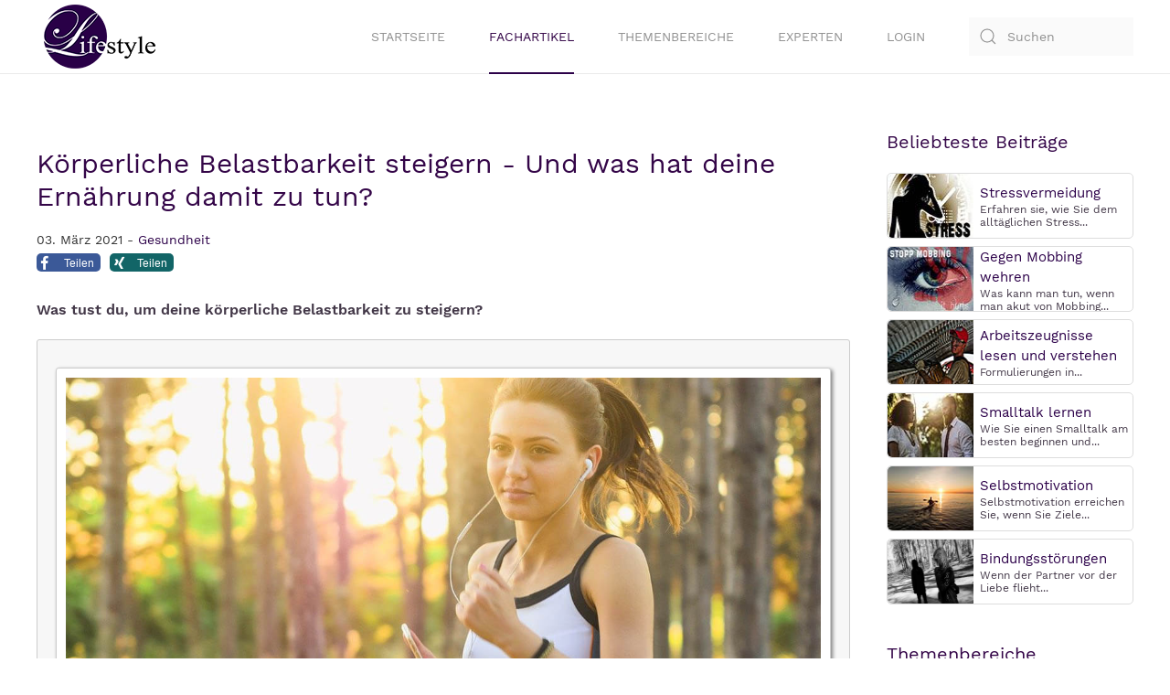

--- FILE ---
content_type: text/html; charset=utf-8
request_url: https://www.ratgeber-lifestyle.de/beitraege/gesundheit/koerperliche-belastbarkeit-steigern.html
body_size: 11592
content:
<!DOCTYPE html>
<html lang="de-de" dir="ltr" vocab="http://schema.org/">
    <head><script src="https://cloud.ccm19.de/app.js?apiKey=96ffed2397f559547b418506643ed7ea24c56242da7a5c5a&amp;domain=6505365fb36386b9650884c2" referrerpolicy="origin"></script>
        <meta http-equiv="X-UA-Compatible" content="IE=edge">
        <meta name="viewport" content="width=device-width, initial-scale=1">
        <link rel="shortcut icon" href="/images/favicon.ico">
        <link rel="apple-touch-icon" href="/images/touch-icon.png">
	<link rel="preload" as="font" href="/templates/yootheme/fonts/font-9431532d.woff2" type="font/woff2" crossorigin="anonymous">
	<link rel="preload" as="font" href="/templates/yootheme/fonts/font-137af978.woff2" type="font/woff2" crossorigin="anonymous">
        <meta charset="utf-8" />
	<base href="https://www.ratgeber-lifestyle.de/beitraege/gesundheit/koerperliche-belastbarkeit-steigern.html" />
	<meta name="keywords" content="koerperliche belastbarkeit steigern" />
	<meta name="description" content="Was ist körperliche Belastbarkeit und was tust du, um deine körperliche Belastbarkeit zu steigern?" />
	<meta name="generator" content="Joomla! - Open Source Content Management" />
	<title>Körperliche Belastbarkeit steigern - Und was hat deine Ernährung damit zu tun?</title>
	<link href="https://www.ratgeber-lifestyle.de/component/search/?Itemid=1810&amp;format=opensearch" rel="search" title="Suchen Lifestyle" type="application/opensearchdescription+xml" />
	<link href="/plugins/content/myshariff/css/shariff.custom.css" rel="stylesheet" media="all" />
	<link href="/templates/yootheme_ratgeberlifestyle/css/theme.12.css?1613298254" rel="stylesheet" />
	<script src="/media/jui/js/jquery.min.js?6f7a8eef64b8b401e44a89afeb374975"></script>
	<script src="/media/jui/js/jquery-noconflict.js?6f7a8eef64b8b401e44a89afeb374975"></script>
	<script src="/media/jui/js/jquery-migrate.min.js?6f7a8eef64b8b401e44a89afeb374975"></script>
	<script src="/plugins/content/myshariff/js/shariff.min.js"></script>
	<script src="/templates/yootheme/vendor/assets/uikit/dist/js/uikit.min.js?2.3.25"></script>
	<script src="/templates/yootheme/vendor/assets/uikit/dist/js/uikit-icons.min.js?2.3.25"></script>
	<script src="/templates/yootheme/js/theme.js?2.3.25"></script>
	<script>
jQuery(document).ready( function() { var div = jQuery('.shariff'); new Shariff(div); } );document.addEventListener('DOMContentLoaded', function() {
            Array.prototype.slice.call(document.querySelectorAll('a span[id^="cloak"]')).forEach(function(span) {
                span.innerText = span.textContent;
            });
        });
	</script>
	<meta property="og:title" content="Körperliche Belastbarkeit steigern" />
	<meta property="og:type" content="article" />
	<meta property="og:image" content="https://www.ratgeber-lifestyle.de/images/beitraege/frau-joggen-sonnenschein.jpg" />
	<meta property="og:url" content="https://www.ratgeber-lifestyle.de/beitraege/gesundheit/koerperliche-belastbarkeit-steigern.html" />
	<meta property="og:site_name" content="Lifestyle" />
	<meta property="og:description" content="Was ist körperliche Belastbarkeit und was tust du, um deine körperliche Belastbarkeit zu steigern?" />
	<script>var $theme = {};</script>
	<script type="text/javascript" src="https://www.ratgeber-lifestyle.de/plugins/system/lazyloadforjoomla/assets/js/lazyloadforjoomla-jquery.js"></script>
<script type="text/javascript">jQuery(document).ready(function() {jQuery("img").lazyload();});</script>

<script data-ad-client="ca-pub-3116834748310058" async data-ccm-loader-src="https://pagead2.googlesyndication.com/pagead/js/adsbygoogle.js" type="text/x-ccm-loader" data-ccm-loader-group="adsense-group"></script>

<script data-ccm-loader-group="google-recaptcha"
        data-ccm-loader-src="https://www.google.com/recaptcha/api.js?render=explicit"
        type="text/x-ccm-loader"></script>
    </head>
    <body class="">

        
        
        <div class="tm-page">

                        
<div class="tm-header-mobile uk-hidden@m">


    <div class="uk-navbar-container">
        <nav uk-navbar>

                        <div class="uk-navbar-left">

                                    
<a href="https://www.ratgeber-lifestyle.de/" class="uk-navbar-item uk-logo" title="Www.ratgeber Lifestyle.de">
    <img alt width="85" height="48" src="/images/template/logo-ratger-lifestyle.svg"></a>
                                    
                
                
            </div>
            
            
                        <div class="uk-navbar-right">

                
                                <a class="uk-navbar-toggle" href="#tm-mobile" uk-toggle title="Tm Mobile">
                                        <div uk-navbar-toggle-icon></div>
                </a>
                
                
            </div>
            
        </nav>
    </div>

    

<div id="tm-mobile" uk-offcanvas mode="slide" flip overlay>
    <div class="uk-offcanvas-bar">
<p><img src="/images/template/logo-ratger-lifestyle.svg" alt="logo ratgeber lifestyle" width="85" height="48" /><button class="uk-offcanvas-close" type="button" uk-close></button></p>
<hr />

<div class="uk-child-width-1-1" uk-grid>    <div>
<div class="uk-panel" id="module-menu-mobile">

    
    
<ul class="uk-nav uk-nav-default">
    
	<li><a href="/" title="Startseite">Startseite</a></li>
	<li class="uk-active"><a href="/beitraege.html" title="Fachartikel">Fachartikel</a></li>
	<li><a href="/themen.html" title="Themenbereiche">Themenbereiche</a></li>
	<li><a href="/experten.html" title="Experten">Experten</a></li>
	<li><a href="/login.html" title="Login">Login</a></li></ul>

</div>
</div>    <div>
<div class="uk-panel" id="module-tm-2">

    
    

    <form id="search-tm-2" action="/beitraege/gesundheit/koerperliche-belastbarkeit-steigern.html" method="post" role="search" class="uk-search uk-search-default">
<span uk-search-icon></span>
<input name="searchword" placeholder="Suchen" type="search" class="uk-search-input">
<input type="hidden" name="task" value="search">
<input type="hidden" name="option" value="com_search">
<input type="hidden" name="Itemid" value="1810">
</form>






</div>
</div></div>

        
            
    </div>
</div>

</div>


<div class="tm-header uk-visible@m" uk-header>



        <div uk-sticky media="@m" show-on-up animation="uk-animation-slide-top" cls-active="uk-navbar-sticky" sel-target=".uk-navbar-container">
    
        <div class="uk-navbar-container">

            <div class="uk-container">
                <nav class="uk-navbar" uk-navbar="{&quot;align&quot;:&quot;left&quot;,&quot;boundary&quot;:&quot;!.uk-navbar-container&quot;}">

                                        <div class="uk-navbar-left">

                                                    
<a href="https://www.ratgeber-lifestyle.de/" class="uk-navbar-item uk-logo" title="Www.ratgeber Lifestyle.de">
    <img alt src="/images/template/logo-ratger-lifestyle.svg"></a>
                                                    
                        
                    </div>
                    
                    
                                        <div class="uk-navbar-right">

                                                    
<ul class="uk-navbar-nav">
    
	<li><a href="/" title="Startseite">Startseite</a></li>
	<li class="uk-active"><a href="/beitraege.html" title="Fachartikel">Fachartikel</a></li>
	<li><a href="/themen.html" title="Themenbereiche">Themenbereiche</a></li>
	<li><a href="/experten.html" title="Experten">Experten</a></li>
	<li><a href="/login.html" title="Login">Login</a></li></ul>

                        
                        
<div class="uk-navbar-item" id="module-tm-1">

    
    

    <form id="search-tm-1" action="/beitraege/gesundheit/koerperliche-belastbarkeit-steigern.html" method="post" role="search" class="uk-search uk-search-default">
<span uk-search-icon></span>
<input name="searchword" placeholder="Suchen" type="search" class="uk-search-input">
<input type="hidden" name="task" value="search">
<input type="hidden" name="option" value="com_search">
<input type="hidden" name="Itemid" value="1810">
</form>






</div>


                    </div>
                    
                </nav>
            </div>

        </div>

        </div>
    





</div>
            
            

            
            <div id="tm-main"  class="tm-main uk-section uk-section-default" uk-height-viewport="expand: true">
                <div class="uk-container">

                    
                    <div class="uk-grid" uk-grid>
                        <div class="uk-width-expand@m">

                    
                            
            
            <div id="system-message-container" data-messages="[]">
</div>

            <h1>Körperliche Belastbarkeit steigern - Und was hat deine Ernährung damit zu tun?</h1>
<article id="article-2181" class="uk-article" data-permalink="https://www.ratgeber-lifestyle.de/beitraege/gesundheit/koerperliche-belastbarkeit-steigern.html" typeof="Article">

    <meta property="name" content="">
    <meta property="author" typeof="Person" content="Ratgeber Lifestyle">
    <meta property="dateModified" content="2021-03-03T13:31:25+01:00">
    <meta property="datePublished" content="2021-03-03T13:31:25+01:00">
    <meta class="uk-margin-remove-adjacent" property="articleSection" content="Gesundheit">

    
    
                            <p class="uk-margin-top uk-margin-remove-bottom uk-article-meta">
                03. März 2021 - <a href="https://www.ratgeber-lifestyle.de/beitraege/gesundheit.html" title="Gesundheit">Gesundheit</a>		
            </p>
                
        
        
        
        
        <div class="shariffline horizontal">
    <div class="shariff" data-mail-url="mailto:" data-services="[&quot;facebook&quot;,&quot;xing&quot;]" data-url="https://www.ratgeber-lifestyle.de/beitraege/gesundheit/koerperliche-belastbarkeit-steigern.html" data-info-display="blank" data-lang="de"></div>
    </div>
                <div  class="uk-margin-medium-top" property="text">

            
                            
<p><strong>Was tust du, um deine k&ouml;rperliche Belastbarkeit zu steigern?</strong></p>
<div class="picbox"><img src="https://www.ratgeber-lifestyle.de/plugins/system/lazyloadforjoomla/assets/images/blank.gif" data-src="https://www.ratgeber-lifestyle.de//images/beitraege/frau-joggen-sonnenschein.jpg" alt="frau-joggen-sonnenschein" width="1200" height="675" class="listpic" /><noscript><img src="https://www.ratgeber-lifestyle.de//images/beitraege/frau-joggen-sonnenschein.jpg" alt="frau-joggen-sonnenschein" width="1200" height="675" class="listpic" /></noscript></div>
<p>&ldquo;Ich treibe regelm&auml;&szlig;ig Sport!&rdquo;, sagst du jetzt vielleicht.&nbsp;Super, herzlichen Gl&uuml;ckwunsch - und was tust du, um sie zu senken? Nichts? Bist du sicher? Denn genau das tust du, wenn du dir nicht bewusst &uuml;berlegst, was auf deinen Teller kommt!</p>
<p>Vielleicht bist du nun auch ins Gr&uuml;beln gekommen und fragst dich, was der Begriff &ldquo;K&ouml;rperliche Belastbarkeit&rdquo; &uuml;berhaupt genau bedeutet. Genau das und die Frage, wie du deine k&ouml;rperliche Belastbarkeit &uuml;ber die Ern&auml;hrung beeinflussen kannst, kl&auml;ren wir in diesem Artikel aus einem ganzheitlichen Blickwinkel.</p>
<h2>Was ist k&ouml;rperliche Belastbarkeit?</h2>
<p>Unser K&ouml;rper ist daf&uuml;r gemacht, belastbar zu sein. Unsere Vorfahren haben zu Fu&szlig; weite Strecken zur&uuml;ckgelegt und mussten zum &Uuml;berleben gro&szlig;e k&ouml;rperliche Anstrengungen vollbringen. Um bei unserem heutigen Lebensstil einigerma&szlig;en fit zu bleiben, m&uuml;ssen wir diese Anstrengungen k&uuml;nstlich erzeugen, indem wir &ldquo;trainieren&rdquo;. Das ist auch genau das, was die meisten Menschen unter k&ouml;rperlicher Belastbarkeit verstehen:<strong> Ausdauer, k&ouml;rperliche Fitness und die Belastbarkeit unserer Muskeln</strong>. Demnach ist auch klar, dass wir diese mit <strong>gezieltem Sport</strong> steigern k&ouml;nnen. Warum ist das wichtig? In erster Linie ist ein guter k&ouml;rperlicher Zustand wichtig, um <strong>Gesundheit und Wohlbefinden</strong> zu erhalten und zu verbessern. Mal abgesehen davon, dass Sport als Hobby auch Spa&szlig; machen kann Und &uuml;brigens auch f&uuml;r eine <strong>Schwangerschaft</strong> ist es empfehlenswert, sich im Vorfeld vorzubereiten und seine k&ouml;rperliche Belastbarkeit zu steigern - der K&ouml;rper hat schlie&szlig;lich einiges zu leisten und man man m&ouml;chte ja nach Schwangerschaft und Stillzeit nicht als Wrack enden...</p>
<p>Aber auch auf der Arbeit kann der K&ouml;rper physischen Belastungen ausgesetzt sein. Man unterscheidet hier zwischen dem Tragen schwerer Lasten bzw. starker Beanspruchung der Muskeln auf der einen Seite und sich wiederholenden, manuellen T&auml;tigkeiten auf der anderen Seite. Es macht also mindestens aus zwei Gr&uuml;nden Sinn, seine k&ouml;rperliche Belastbarkeit zu steigern: Um gesund zu bleiben und sich gut zu f&uuml;hlen sowie der <strong>Belastung im Arbeitsalltag</strong> standzuhalten. Zus&auml;tzlich st&auml;rkt Sport auch die psychische Belastbarkeit und baut Stress ab.</p>
<p>Doch was hat nun die Ern&auml;hrung mit all dem zu tun?</p>
<div class="picbox"><img src="https://www.ratgeber-lifestyle.de/plugins/system/lazyloadforjoomla/assets/images/blank.gif" data-src="https://www.ratgeber-lifestyle.de//images/beitraege/fruechte-salat-schalen-klein.jpg" alt="fruechte salat schalen klein" width="640" height="427" class="listpic" /><noscript><img src="https://www.ratgeber-lifestyle.de//images/beitraege/fruechte-salat-schalen-klein.jpg" alt="fruechte salat schalen klein" width="640" height="427" class="listpic" /></noscript></div>
<p>F&uuml;r mich spielen f&uuml;r die k&ouml;rperliche Belastbarkeit drei Faktoren eine grundlegende Rolle:</p>
<p>1.) Die schon erw&auml;hnte gute Ausdauer und trainierte Muskeln sowie deren Koordination<br />2.) Ausreichend Energie<br />3.) Ein starkes Immunsystem</p>
<p>Bleiben wir vorerst bei den ersten beiden Punkten, ohne weiter in sportliche Details einzusteigen&hellip;</p>
<h2>Energie und sportliche Leistung</h2>
<p>Deine Nahrung</p>
<ul>
<li>liefert deinem K&ouml;rper Energie</li>
<li>kann deinem K&ouml;rper aber genauso Energie (f&uuml;r die Verdauung) und N&auml;hrstoffe rauben</li>
</ul>
<p>Damit dein K&ouml;rper und deine Muskeln Leistung erbringen k&ouml;nnen, brauchen sie Energie. Diese wiederum bekommen sie &uuml;ber das, was du zu dir nimmst. Die Kohlenhydratreserven werden dabei als erstes aufgebraucht. Du solltest also rechtzeitig vor deiner Trainingseinheit deine Kohlenhydratspeicher ausreichend auff&uuml;llen, am besten mit <strong>langkettigen Kohlenhydraten</strong> aus ballaststoffreichen Lebensmitteln wie Vollkornprodukten. Diese liefern dir &uuml;ber einen l&auml;ngeren Zeitraum gleichm&auml;&szlig;ig viel Energie. Die letzte Mahlzeit vor dem Sport (bis zu 3 Stunden vorher) sollte also m&ouml;glichst kohlenhydratreich sein und eher wenig Fette und Proteine enthalten, deren Verdauung den K&ouml;rper nur unn&ouml;tig belasten w&uuml;rden. W&auml;hrend und nach dem Sport achte darauf, deinen K&ouml;rper mit ausreichend Fl&uuml;ssigkeit zu versorgen. 1-1,5 Stunden nach dem Training nimmst du deine n&auml;chste Mahlzeit ein und solltest nun auch eine <strong>hochwertige Proteinversorgung</strong> im Blick haben. Allerdings ist der Proteinbedarf gar nicht so hoch wie oft angenommen - und die Qualit&auml;t ist viel wichtiger als die Quantit&auml;t. Verteile die Proteine bestenfalls auf mehrere Mahlzeiten.</p>
<h2>Was soll ich denn nun zu mir nehmen?</h2>
<p>Um sportliche Leistung zu erbringen, ist es unerl&auml;sslich, dass der K&ouml;rper gut mit <strong>Vitalstoffen</strong> versorgt ist - sprich mit Vitaminen, Mineralstoffen, Spurenelementen, Aminos&auml;uren und sekund&auml;ren Pflanzenstoffen. Nur so k&ouml;nnen alle Prozesse im K&ouml;rper optimal funktionieren und auch nur so kannst du vern&uuml;nftig regenerieren, ohne langfristig Schaden zu nehmen. Denn je mehr Leistung dein K&ouml;rper bringen muss, desto mehr Mikron&auml;hrstoffe verbraucht er auch.</p>
<p>Umgekehrt gilt ebenso: Je mehr du deinen K&ouml;rper als M&uuml;lleimer missbrauchst, desto mehr hat er mit der M&uuml;llverbrennung zu tun. Diese raubt ihm sogar zus&auml;tzlich Mikron&auml;hrstoffe und Energie, die dir nicht mehr f&uuml;r dein Training zur Verf&uuml;gung stehen.</p>
<p>F&uuml;r eine gute Grundversorgung deines K&ouml;rpers ist es also empfehlenswert, belastende Nahrungsmittel wie Fast Food, Tierprodukte, einfache Kohlenhydrate (Zucker, Wei&szlig;mehl), schlechte Fette und generell Kalorien im &Uuml;berma&szlig; zu meiden. Vorteilhaft ist eine &uuml;berwiegend <strong>pflanzliche, vollwertige Ern&auml;hrungsweise</strong>. Eine zudem <strong>basen&uuml;bersch&uuml;ssige Ern&auml;hrung</strong> ist besonders entlastend und versorgt dich super mit Vitalstoffen. Willst noch mehr erreichen oder f&auml;llt dir diese Ern&auml;hrungsweise schwer, kannst du deine Ern&auml;hrung gezielt mit Superfoods wie gr&uuml;nen Drinks aufwerten.</p>
<p>Beachte bitte, dass auch deine Lebensumst&auml;nde (beispielsweise Stress, Umweltbelastungen,...) und ausreichend Schlaf eine wichtige Rolle spielen!</p>
<h2>Das Immunsystem st&auml;rken</h2>
<p>Ebenso ist f&uuml;r eine hohe k&ouml;rperliche Belastbarkeit ein starkes Immunsystem wichtig. Mit einer gesunden Ern&auml;hrung und der <strong>Versorgung mit allen Mikron&auml;hrstoffen</strong> ist daf&uuml;r bereits eine gute Grundlage geschaffen. Besonders im Blick haben sollte man hier das Vitamin C, ein wichtiges Antioxidans, das vor allem in frischem Obst vorhanden ist, sowie Vitamin D (das Sonnenvitamin), welches bestimmte Abwehrzellen des Immunsystems aktiviert.</p>
<div class="picbox"><img src="https://www.ratgeber-lifestyle.de/plugins/system/lazyloadforjoomla/assets/images/blank.gif" data-src="https://www.ratgeber-lifestyle.de//images/beitraege/obstschalen-klein.jpg" alt="obstschalen klein" width="640" height="359" class="listpic" /><noscript><img src="https://www.ratgeber-lifestyle.de//images/beitraege/obstschalen-klein.jpg" alt="obstschalen klein" width="640" height="359" class="listpic" /></noscript></div>
<p>Zus&auml;tzlich sollte man auch Magnesium und Eisen im Blick haben, bei denen heutzutage bei den meisten Menschen ein Mangel auftritt. Besonders Frauen sp&uuml;ren hiervon schneller die Auswirkungen, durch den regelm&auml;&szlig;igen Blutverlust (Eisen) bei ihrer Periode und ihrem sensiblen Hormonsystem (Magnesium).</p>
<p>Auch hier k&ouml;nnen Superfoods gute Unterst&uuml;tzung und eine optimierte Versorgung mit allen essentiellen Vitaminen, Mineralstoffen und Spurenelementen sicherstellen. Wenn du noch mehr f&uuml;r ein starkes Immunsystem tun m&ouml;chtest, kannst du gezielt <strong>antibakterielle und antivirale Komponenten</strong> &uuml;ber die Ern&auml;hrung und/oder nat&uuml;rliche Erg&auml;nzungen zu dir nehmen. Au&szlig;erdem helfen pr&auml; -und probiotische Lebensmittel, da sie deine <strong>Darmflora</strong> st&auml;rken. Im Darm befindet sich der Gro&szlig;teil deines Immunsystems. Weiterhin gibt es noch bestimmte Pflanzen und Kolostrum, welche in manchen pflanzlichen Nahrungserg&auml;nzungsmitteln eingesetzt werden und das Immunsystem unterst&uuml;tzen.</p>
<p>Abschlie&szlig;end bleibt noch zu sagen, dass es Sinn macht, f&uuml;r ein gutes Immunsystem und eine hohe k&ouml;rperliche Belastbarkeit erst einmal eine Basis zu schaffen. Dies kann eine grundlegende Entgiftung und Ents&auml;uerung, Darmsanierung oder auch Schwermetallausleitung bedeuten.</p>
<p><span style="font-size: 10pt;"><strong>Autor: </strong>Janka Reitz, Ern&auml;hrungs -und Gesundheitscoach<br /><strong>Thema: </strong>K&ouml;rperliche Belastbarkeit steigern<br /><strong>Webseite:</strong> <a href="https://gesundlich-satt.de" target="_blank" rel="noopener noreferrer" title="https://gesundlich-satt.de">https://gesundlich-satt.de</a></span></p>            
        </div>
        
                <p>			            									<a href="/themen/erfolg.html" class="tags-content" property="keywords" title="Erfolg">#Erfolg</a>,					            									<a href="/themen/ernaehrung.html" class="tags-content" property="keywords" title="Ernährung">#Ernährung</a>,					            									<a href="/themen/motivation.html" class="tags-content" property="keywords" title="Motivation">#Motivation</a>,					            									<a href="/themen/ziele.html" class="tags-content" property="keywords" title="Ziele">#Ziele</a>,					            									<a href="/themen/lebensmittel.html" class="tags-content" property="keywords" title="Lebensmittel">#Lebensmittel</a>,					            									<a href="/themen/zufriedenheit.html" class="tags-content" property="keywords" title="Zufriedenheit">#Zufriedenheit</a>			</p>
        
        
        
        
        
    
</article>
<div class="boxliste"><h3 style="font-size:1.2rem;text-transform:uppercase">Beitr&auml;ge Gesundheit</h3></div><p class="label-themen"><i class="fa fa-caret-right"></i><a href="/themen.html" target="_self" title="Themen&uuml;bersicht"> Themen&uuml;bersicht</a></p>

<div class="flexcontainer">
        <div class="box1"><a href="/beitraege/gesundheit/natuerliche-mittel-gegen-restless-legs.html" target="_self" title="Restless Legs (RLS) – Ruhelose Beine"><img src="https://www.ratgeber-lifestyle.de/plugins/system/lazyloadforjoomla/assets/images/blank.gif" data-src="https://www.ratgeber-lifestyle.de/images/beitraege/frau-fuesse-roter-nagellack-low.jpg" alt="frau-fuesse" class="picmenu" width="450" height="253" /><noscript><img src="https://www.ratgeber-lifestyle.de/images/beitraege/frau-fuesse-roter-nagellack-low.jpg" alt="frau-fuesse" class="picmenu" width="450" height="253" /></noscript></a>
        </div>
        <div class="box2">
		<div class="listingview-articleinfo">
			<span class="listingview-date-icon"><i class="fa fa-globe"></i></span><span class="listingview-date">01/03/2021</span><span class="listingview-category-icon"><i class="fa fa-folder-o"></i></span><span class="listingview-category">Gesundheit</span>
		</div>
                <h2 class="headermenu"><a href="/beitraege/gesundheit/natuerliche-mittel-gegen-restless-legs.html" target="_self" title="Restless Legs (RLS) – Ruhelose Beine">Restless Legs (RLS) – Ruhelose Beine</a>
                </h2>
                <p class="fliestext">Seelische Ursachen und Behandlungsm&ouml;glichkeiten
Ein Beitrag von Sabine Hug, psychotherapeutische Heilpraktikerin, Medizinp&auml;dagogin.

Endliche Feierabend &ndash; Du freust Dich, den Abend gem&uuml;tlich ausklingen zu lassen und Dich dann&nbsp; ins Bett fallen zu lassen. Doch, kaum  <span style="color: #aa0000;"><strong><a href="/beitraege/gesundheit/natuerliche-mittel-gegen-restless-legs.html" target="_self" title="Restless Legs (RLS) – Ruhelose Beine">mehr...</a></strong></span>
                </p>
        </div>
</div>

<hr class="horizont">

<div class="flexcontainer">
        <div class="box1"><a href="/beitraege/gesundheit/hausmittel-gegen-nasennebenhoehlenentzuendung.html" target="_self" title="Hausmittel und ganzheitliche Behandlung bei Nasennebenhöhlenentzündung"><img src="https://www.ratgeber-lifestyle.de/plugins/system/lazyloadforjoomla/assets/images/blank.gif" data-src="https://www.ratgeber-lifestyle.de/images/beitraege/frau-riecht-an-blume-low.jpg" alt="frau-riecht-an-blume" class="picmenu" width="450" height="253" /><noscript><img src="https://www.ratgeber-lifestyle.de/images/beitraege/frau-riecht-an-blume-low.jpg" alt="frau-riecht-an-blume" class="picmenu" width="450" height="253" /></noscript></a>
        </div>
        <div class="box2">
		<div class="listingview-articleinfo">
			<span class="listingview-date-icon"><i class="fa fa-globe"></i></span><span class="listingview-date">27/02/2021</span><span class="listingview-category-icon"><i class="fa fa-folder-o"></i></span><span class="listingview-category">Gesundheit</span>
		</div>
                <h2 class="headermenu"><a href="/beitraege/gesundheit/hausmittel-gegen-nasennebenhoehlenentzuendung.html" target="_self" title="Hausmittel und ganzheitliche Behandlung bei Nasennebenhöhlenentzündung">Hausmittel und ganzheitliche Behandlung bei Nasennebenhöhlenentzündung</a>
                </h2>
                <p class="fliestext">Nasennebenh&ouml;hlenentz&uuml;ndung ist eine unangenehme Erkrankung im inneren des Sch&auml;delknochens.

Die Hohlr&auml;ume des Knochens f&uuml;llen sich mit Schleim, der meist von einer Entz&uuml;ndung der Nasenschleimhaut kommt. Ein &bdquo;Schnupfen&ldquo; l&auml;sst die Nasenschleimhaut anschwellen, damit Keime  <span style="color: #aa0000;"><strong><a href="/beitraege/gesundheit/hausmittel-gegen-nasennebenhoehlenentzuendung.html" target="_self" title="Hausmittel und ganzheitliche Behandlung bei Nasennebenhöhlenentzündung">mehr...</a></strong></span>
                </p>
        </div>
</div>

<hr class="horizont">

<div class="flexcontainer">
        <div class="box1"><a href="/beitraege/gesundheit/corona-und-kein-ende-oeffnet-die-buehnen.html" target="_self" title="Corona und kein Ende? Öffnet die Bühnen!"><img src="https://www.ratgeber-lifestyle.de/plugins/system/lazyloadforjoomla/assets/images/blank.gif" data-src="https://www.ratgeber-lifestyle.de/images/beitraege/corona-maske-mann-low.jpg" alt="corona-maske-mann" class="picmenu" width="450" height="253" /><noscript><img src="https://www.ratgeber-lifestyle.de/images/beitraege/corona-maske-mann-low.jpg" alt="corona-maske-mann" class="picmenu" width="450" height="253" /></noscript></a>
        </div>
        <div class="box2">
		<div class="listingview-articleinfo">
			<span class="listingview-date-icon"><i class="fa fa-globe"></i></span><span class="listingview-date">14/02/2021</span><span class="listingview-category-icon"><i class="fa fa-folder-o"></i></span><span class="listingview-category">Gesundheit</span>
		</div>
                <h2 class="headermenu"><a href="/beitraege/gesundheit/corona-und-kein-ende-oeffnet-die-buehnen.html" target="_self" title="Corona und kein Ende? Öffnet die Bühnen!">Corona und kein Ende? Öffnet die Bühnen!</a>
                </h2>
                <p class="fliestext">Eine Welt umspannende Seuche ist nicht durch regionale oder nationale Ma&szlig;nahmen zu bew&auml;ltigen. 

Das wurde uns durch die Folgen der brutalen Ausgangsbeschr&auml;nkungen in einigen Nachbarl&auml;ndern vor Augen gef&uuml;hrt: nach einiger Zeit der  <span style="color: #aa0000;"><strong><a href="/beitraege/gesundheit/corona-und-kein-ende-oeffnet-die-buehnen.html" target="_self" title="Corona und kein Ende? Öffnet die Bühnen!">mehr...</a></strong></span>
                </p>
        </div>
</div>

<hr class="horizont">

<div class="flexcontainer">
        <div class="box1"><a href="/beitraege/gesundheit/krankheit-ist-weiterhin-ein-weg.html" target="_self" title="Krankheit ist (weiterhin) ein Weg"><img src="https://www.ratgeber-lifestyle.de/plugins/system/lazyloadforjoomla/assets/images/blank.gif" data-src="https://www.ratgeber-lifestyle.de/images/beitraege/waldweg-sonne-low.jpg" alt="waldweg-sonne" class="picmenu" width="450" height="253" /><noscript><img src="https://www.ratgeber-lifestyle.de/images/beitraege/waldweg-sonne-low.jpg" alt="waldweg-sonne" class="picmenu" width="450" height="253" /></noscript></a>
        </div>
        <div class="box2">
		<div class="listingview-articleinfo">
			<span class="listingview-date-icon"><i class="fa fa-globe"></i></span><span class="listingview-date">13/02/2021</span><span class="listingview-category-icon"><i class="fa fa-folder-o"></i></span><span class="listingview-category">Gesundheit</span>
		</div>
                <h2 class="headermenu"><a href="/beitraege/gesundheit/krankheit-ist-weiterhin-ein-weg.html" target="_self" title="Krankheit ist (weiterhin) ein Weg">Krankheit ist (weiterhin) ein Weg</a>
                </h2>
                <p class="fliestext">
Eine Klientin berichtet:
&bdquo;Es war an einem &uuml;blichen Donnerstagmorgen. Der Himmel war bew&ouml;lkt, es nieselte leicht und die V&ouml;gel zwitscherten. Als ich vertr&auml;umt in die U-Bahn stieg, &uuml;berkam es mich wie aus heiterem  <span style="color: #aa0000;"><strong><a href="/beitraege/gesundheit/krankheit-ist-weiterhin-ein-weg.html" target="_self" title="Krankheit ist (weiterhin) ein Weg">mehr...</a></strong></span>
                </p>
        </div>
</div>

<hr class="horizont">

<div class="flexcontainer">
        <div class="box1"><a href="/beitraege/gesundheit/migraene-und-verspannungen.html" target="_self" title="Migräne und Verspannungen"><img src="https://www.ratgeber-lifestyle.de/plugins/system/lazyloadforjoomla/assets/images/blank.gif" data-src="https://www.ratgeber-lifestyle.de/images/beitraege/frau-kopfschmerzen-abstand-low.jpg" alt="frau-kopfschmerzen" class="picmenu" width="450" height="253" /><noscript><img src="https://www.ratgeber-lifestyle.de/images/beitraege/frau-kopfschmerzen-abstand-low.jpg" alt="frau-kopfschmerzen" class="picmenu" width="450" height="253" /></noscript></a>
        </div>
        <div class="box2">
		<div class="listingview-articleinfo">
			<span class="listingview-date-icon"><i class="fa fa-globe"></i></span><span class="listingview-date">04/02/2021</span><span class="listingview-category-icon"><i class="fa fa-folder-o"></i></span><span class="listingview-category">Gesundheit</span>
		</div>
                <h2 class="headermenu"><a href="/beitraege/gesundheit/migraene-und-verspannungen.html" target="_self" title="Migräne und Verspannungen">Migräne und Verspannungen</a>
                </h2>
                <p class="fliestext">Kopfschmerzen, &Uuml;belkeit, Ger&auml;usch- und Geruchsempfindlichkeit: Migr&auml;ne-Patienten kennen diese l&auml;stigen, sehr unangenehmen Beschwerden sehr gut.

Hierbei handelt es sich um die typischen Symptome, die viele Patienten oftmals noch weiterf&uuml;hren k&ouml;nnen. Unterschieden werden zwei Phasen  <span style="color: #aa0000;"><strong><a href="/beitraege/gesundheit/migraene-und-verspannungen.html" target="_self" title="Migräne und Verspannungen">mehr...</a></strong></span>
                </p>
        </div>
</div>

<hr class="horizont">

<div class="flexcontainer">
        <div class="box1"><a href="/beitraege/gesundheit/kann-es-bei-einer-stosswellentherapie-zu-erstverschlimmerungen-kommen.html" target="_self" title="Kann es bei einer Stoßwellentherapie zu Erstverschlimmerungen kommen?"><img src="https://www.ratgeber-lifestyle.de/plugins/system/lazyloadforjoomla/assets/images/blank.gif" data-src="https://www.ratgeber-lifestyle.de/images/beitraege/stosswellentherapienrw-an-low.jpg" alt="stosswellentherapie" class="picmenu" width="450" height="253" /><noscript><img src="https://www.ratgeber-lifestyle.de/images/beitraege/stosswellentherapienrw-an-low.jpg" alt="stosswellentherapie" class="picmenu" width="450" height="253" /></noscript></a>
        </div>
        <div class="box2">
		<div class="listingview-articleinfo">
			<span class="listingview-date-icon"><i class="fa fa-globe"></i></span><span class="listingview-date">30/01/2021</span><span class="listingview-category-icon"><i class="fa fa-folder-o"></i></span><span class="listingview-category">Gesundheit</span>
		</div>
                <h2 class="headermenu"><a href="/beitraege/gesundheit/kann-es-bei-einer-stosswellentherapie-zu-erstverschlimmerungen-kommen.html" target="_self" title="Kann es bei einer Stoßwellentherapie zu Erstverschlimmerungen kommen?">Kann es bei einer Stoßwellentherapie zu Erstverschlimmerungen kommen?</a>
                </h2>
                <p class="fliestext">[Anzeige] Die Sto&szlig;wellentherapie wird inzwischen sehr h&auml;ufig zur Behandlung von Erkrankungen des Bewegungsapparates eingesetzt und auch bei Verspannungen und Kopfschmerzen kann eine solche Behandlung erfolgreich und heilsam sein.

 Eine Sto&szlig;wellentherapie kann zur  <span style="color: #aa0000;"><strong><a href="/beitraege/gesundheit/kann-es-bei-einer-stosswellentherapie-zu-erstverschlimmerungen-kommen.html" target="_self" title="Kann es bei einer Stoßwellentherapie zu Erstverschlimmerungen kommen?">mehr...</a></strong></span>
                </p>
        </div>
</div>

<hr class="horizont">

<div class="flexcontainer">
        <div class="box1"><a href="/beitraege/gesundheit/voellegefuehl.html" target="_self" title="Warum habe ich immer so ein Völlegefühl?"><img src="https://www.ratgeber-lifestyle.de/plugins/system/lazyloadforjoomla/assets/images/blank.gif" data-src="https://www.ratgeber-lifestyle.de/images/beitraege/voellegefuehl-bauch-pancakes-low.jpg" alt="voellegefuehl-pancakes" class="picmenu" width="450" height="253" /><noscript><img src="https://www.ratgeber-lifestyle.de/images/beitraege/voellegefuehl-bauch-pancakes-low.jpg" alt="voellegefuehl-pancakes" class="picmenu" width="450" height="253" /></noscript></a>
        </div>
        <div class="box2">
		<div class="listingview-articleinfo">
			<span class="listingview-date-icon"><i class="fa fa-globe"></i></span><span class="listingview-date">28/01/2021</span><span class="listingview-category-icon"><i class="fa fa-folder-o"></i></span><span class="listingview-category">Gesundheit</span>
		</div>
                <h2 class="headermenu"><a href="/beitraege/gesundheit/voellegefuehl.html" target="_self" title="Warum habe ich immer so ein Völlegefühl?">Warum habe ich immer so ein Völlegefühl?</a>
                </h2>
                <p class="fliestext">Zun&auml;chst einmal m&ouml;chte ich klarstellen, dass in diesem Artikel Erfahrungen aus meiner 20 &ndash;j&auml;hrigen Praxis als Ern&auml;hrungsberaterin aufgeschrieben sind. Die hier genannten Symptome und vorgeschlagenen Hilfen ersetzen im Zweifelsfalle nicht den Arztbesuch.  <span style="color: #aa0000;"><strong><a href="/beitraege/gesundheit/voellegefuehl.html" target="_self" title="Warum habe ich immer so ein Völlegefühl?">mehr...</a></strong></span>
                </p>
        </div>
</div>

<hr class="horizont">

<div class="flexcontainer">
        <div class="box1"><a href="/beitraege/gesundheit/corona-test-am-flughafen.html" target="_self" title="Corona-Test am Flughafen"><img src="https://www.ratgeber-lifestyle.de/plugins/system/lazyloadforjoomla/assets/images/blank.gif" data-src="https://www.ratgeber-lifestyle.de/images/beitraege/coronatest-low.jpg" alt="corona-test" class="picmenu" width="450" height="253" /><noscript><img src="https://www.ratgeber-lifestyle.de/images/beitraege/coronatest-low.jpg" alt="corona-test" class="picmenu" width="450" height="253" /></noscript></a>
        </div>
        <div class="box2">
		<div class="listingview-articleinfo">
			<span class="listingview-date-icon"><i class="fa fa-globe"></i></span><span class="listingview-date">26/01/2021</span><span class="listingview-category-icon"><i class="fa fa-folder-o"></i></span><span class="listingview-category">Gesundheit</span>
		</div>
                <h2 class="headermenu"><a href="/beitraege/gesundheit/corona-test-am-flughafen.html" target="_self" title="Corona-Test am Flughafen">Corona-Test am Flughafen</a>
                </h2>
                <p class="fliestext">[Anzeige] Wer sich schon einmal einem Corona-Test unterzogen hat, wird wahrscheinlich die Erfahrung mit unsch&ouml;n langen Wartezeiten gemacht haben.

Gerade rund um Weihnachten 2020 waren die Testzentren derart &uuml;berf&uuml;llt, dass die Menschen teils  <span style="color: #aa0000;"><strong><a href="/beitraege/gesundheit/corona-test-am-flughafen.html" target="_self" title="Corona-Test am Flughafen">mehr...</a></strong></span>
                </p>
        </div>
</div>

<hr class="horizont">

<div class="flexcontainer">
        <div class="box1"><a href="/beitraege/gesundheit/wie-wirkt-musiktherapie-wann-wird-sie-angewendet.html" target="_self" title="Wann wird sie angewendet?"><img src="https://www.ratgeber-lifestyle.de/plugins/system/lazyloadforjoomla/assets/images/blank.gif" data-src="https://www.ratgeber-lifestyle.de/images/beitraege/musiknotenkreis-haende-halten-low.jpg" alt="musik-notenkreis" class="picmenu" width="450" height="253" /><noscript><img src="https://www.ratgeber-lifestyle.de/images/beitraege/musiknotenkreis-haende-halten-low.jpg" alt="musik-notenkreis" class="picmenu" width="450" height="253" /></noscript></a>
        </div>
        <div class="box2">
		<div class="listingview-articleinfo">
			<span class="listingview-date-icon"><i class="fa fa-globe"></i></span><span class="listingview-date">21/01/2021</span><span class="listingview-category-icon"><i class="fa fa-folder-o"></i></span><span class="listingview-category">Gesundheit</span>
		</div>
                <h2 class="headermenu"><a href="/beitraege/gesundheit/wie-wirkt-musiktherapie-wann-wird-sie-angewendet.html" target="_self" title="Wann wird sie angewendet?">Wann wird sie angewendet?</a>
                </h2>
                <p class="fliestext">Musiktherapie findet Einsatz bei: pr&auml;- und post- nataler Begleitung (vor und nach der Geburt)

1) Kleiner Geschichts-Hintergrund zur Musik als &bdquo;heilende&ldquo; Kraft
Musik war zu allen Zeiten der Geschichte und in den verschiedensten Kulturen  <span style="color: #aa0000;"><strong><a href="/beitraege/gesundheit/wie-wirkt-musiktherapie-wann-wird-sie-angewendet.html" target="_self" title="Wann wird sie angewendet?">mehr...</a></strong></span>
                </p>
        </div>
</div>

<hr class="horizont">

<div class="flexcontainer">
        <div class="box1"><a href="/beitraege/gesundheit/nahrungsmittelallergien-am-beispiel-der-erdnussallergie.html" target="_self" title="Nahrungsmittelallergien am Beispiel der Erdnussallergie"><img src="https://www.ratgeber-lifestyle.de/plugins/system/lazyloadforjoomla/assets/images/blank.gif" data-src="https://www.ratgeber-lifestyle.de/images/beitraege/erdnuesse-mit-schale-low.jpg" alt="erdnuesse-mit-schale" class="picmenu" width="450" height="253" /><noscript><img src="https://www.ratgeber-lifestyle.de/images/beitraege/erdnuesse-mit-schale-low.jpg" alt="erdnuesse-mit-schale" class="picmenu" width="450" height="253" /></noscript></a>
        </div>
        <div class="box2">
		<div class="listingview-articleinfo">
			<span class="listingview-date-icon"><i class="fa fa-globe"></i></span><span class="listingview-date">19/01/2021</span><span class="listingview-category-icon"><i class="fa fa-folder-o"></i></span><span class="listingview-category">Gesundheit</span>
		</div>
                <h2 class="headermenu"><a href="/beitraege/gesundheit/nahrungsmittelallergien-am-beispiel-der-erdnussallergie.html" target="_self" title="Nahrungsmittelallergien am Beispiel der Erdnussallergie">Nahrungsmittelallergien am Beispiel der Erdnussallergie</a>
                </h2>
                <p class="fliestext">&bdquo;Das kann ich nicht essen, ich habe eine Laktoseallergie und eine Fruktoseallergie.&ldquo; 

Solche und &auml;hnliche S&auml;tze h&ouml;rt man als qualifizierte/r Ern&auml;hrungsberater/in in der t&auml;glichen Beratung immer &ouml;fters. Dass es oben genannte Allergien  <span style="color: #aa0000;"><strong><a href="/beitraege/gesundheit/nahrungsmittelallergien-am-beispiel-der-erdnussallergie.html" target="_self" title="Nahrungsmittelallergien am Beispiel der Erdnussallergie">mehr...</a></strong></span>
                </p>
        </div>
</div>

<div class="boxlistebottom">&nbsp;</div>

            
                                                </div>

                        
<aside id="tm-sidebar" class="tm-sidebar uk-width-1-4@m">
    
<div class="uk-child-width-1-1" uk-grid>    <div>
<div class="uk-panel" id="module-160">

        <h3>

                    Beliebteste Beiträge        
    </h3>
    
    
<div class="uk-margin-remove-last-child custom" ><div class="sidebar-flexcontainer">
<div class="sidebar-box1"><a href="/beitraege/tipps-und-tricks/stressvermeidung-und-stressabbau.html" target="_self" title="Stressvermeidung"><img src="/images/beitraege/stress-100.jpeg" alt="stress" class="sidebar-pic" width="100" height="70" /></a></div>
<div class="sidebar-box2">
<div class="sidebar-title"><a href="/beitraege/tipps-und-tricks/stressvermeidung-und-stressabbau.html" target="_self" title="Stressvermeidung">Stressvermeidung</a></div>
<p class="sidebar-fliestext">Erfahren sie, wie Sie dem allt&auml;glichen Stress...</p>
</div>
</div>
<div class="sidebar-flexcontainer">
<div class="sidebar-box1"><a href="/beitraege/tipps-und-tricks/gegen-mobbing-wehren.html" target="_self" title="Gegen Mobbing wehren"><img src="/images/beitraege/stopp-mobbing-100.jpeg" alt="mobbing" class="sidebar-pic" width="100" height="70" /></a></div>
<div class="sidebar-box2">
<div class="sidebar-title"><a href="/beitraege/tipps-und-tricks/gegen-mobbing-wehren.html" target="_self" title="Gegen Mobbing wehren">Gegen Mobbing wehren</a></div>
<p class="sidebar-fliestext">Was kann man tun, wenn man akut von Mobbing...</p>
</div>
</div>
<div class="sidebar-flexcontainer">
<div class="sidebar-box1"><a href="/beitraege/tipps-und-tricks/arbeitszeugnisse-lesen-und-verstehen.html" target="_self" title="Arbeitszeugnisse lesen und verstehen"><img src="/images/beitraege/arbeiter-100.jpeg" alt="arbeiter" class="sidebar-pic" width="100" height="70" /></a></div>
<div class="sidebar-box2">
<div class="sidebar-title"><a href="/beitraege/tipps-und-tricks/arbeitszeugnisse-lesen-und-verstehen.html" target="_self" title="Arbeitszeugnisse lesen und verstehen">Arbeitszeugnisse lesen und verstehen</a></div>
<p class="sidebar-fliestext">Formulierungen in...</p>
</div>
</div>
<div class="sidebar-flexcontainer">
<div class="sidebar-box1"><a href="/beitraege/tipps-und-tricks/smalltalk-lernen.html" target="_self" title="Smalltalk lernen"><img src="/images/beitraege/smalltalk-100.jpeg" alt="smalltalk" class="sidebar-pic" width="100" height="70" /></a></div>
<div class="sidebar-box2">
<div class="sidebar-title"><a href="/beitraege/tipps-und-tricks/smalltalk-lernen.html" target="_self" title="Smalltalk lernen">Smalltalk lernen</a></div>
<p class="sidebar-fliestext">Wie Sie einen Smalltalk am besten beginnen und...</p>
</div>
</div>
<div class="sidebar-flexcontainer">
<div class="sidebar-box1"><a href="/beitraege/beruf-und-erfolg/selbstmotivation.html" target="_self" title="Lernen Sie Sich selbst zu motivieren"><img src="/images/beitraege/rudern-sonnenuntergang-100.jpeg" alt="rudern" class="sidebar-pic" width="100" height="70" /></a></div>
<div class="sidebar-box2">
<div class="sidebar-title"><a href="/beitraege/beruf-und-erfolg/selbstmotivation.html" target="_self" title="Lernen Sie Sich selbst zu motivieren">Selbstmotivation</a></div>
<p class="sidebar-fliestext">Selbstmotivation erreichen Sie, wenn Sie Ziele...</p>
</div>
</div>
<div class="sidebar-flexcontainer">
<div class="sidebar-box1"><a href="/beitraege/lifestyle/bindungsstoerungen.html" target="_self" title="Bindungsst&ouml;rungen"><img src="/images/beitraege/trennen-abwenden-100.jpeg" alt="trauer-abwenden-mann-freu" class="sidebar-pic" width="100" height="70" /></a></div>
<div class="sidebar-box2">
<div class="sidebar-title"><a href="/beitraege/lifestyle/bindungsstoerungen.html" target="_self" title="Bindungsst&ouml;rungen">Bindungsst&ouml;rungen</a></div>
<p class="sidebar-fliestext">Wenn der Partner vor der Liebe flieht...</p>
</div>
</div></div>

</div>
</div>    <div>
<div class="uk-panel" id="module-162">

        <h3>

                    Themenbereiche        
    </h3>
    
    
<div class="uk-margin-remove-last-child custom" ><div class="sidemenu_container">
<div class="sidemenu_categorys">
<p class="sidemenu_categorys_content"><i class="fa fa-caret-right"></i><a href="/beitraege/persoenlichkeitsentwicklung.html" class="sidemenu_link" title="Pers&ouml;nlichkeitsentwicklung"> Pers&ouml;nlichkeitsentwicklung</a></p>
<hr class="sidemenu_horizont" />
<p class="sidemenu_categorys_content"><i class="fa fa-caret-right"></i><a href="/beitraege/beruf-und-erfolg.html" class="sidemenu_link" title="Beruflicher Erfolg"> Beruf und Erfolg</a></p>
<hr class="sidemenu_horizont" />
<p class="sidemenu_categorys_content"><i class="fa fa-caret-right"></i><a href="/beitraege/finanzen.html" class="sidemenu_link" title="Geld und Finanzen"> Geld und Finanzen</a></p>
<hr class="sidemenu_horizont" />
<p class="sidemenu_categorys_content"><i class="fa fa-caret-right"></i><a href="/beitraege/gesundheit.html" class="sidemenu_link" title="Gesundheit"> Gesundheit</a></p>
<hr class="sidemenu_horizont" />
<p class="sidemenu_categorys_content"><i class="fa fa-caret-right"></i><a href="/beitraege/beauty.html" class="sidemenu_link" title="Beauty"> Beauty</a></p>
<!--
<hr class="sidemenu_horizont" />
<p class="sidemenu_categorys_content"><i class="fa fa-caret-right"></i><a href="/beitraege/haushalt-und-garten.html" class="sidemenu_link" title="Haushalt und Garten"> Haus und Garten</a></p>
--><hr class="sidemenu_horizont" />
<p class="sidemenu_categorys_content"><i class="fa fa-caret-right"></i><a href="/beitraege/lifestyle.html" class="sidemenu_link" title="Lifestyle"> Lifestyle</a></p>
<hr class="sidemenu_horizont" />
<p class="sidemenu_categorys_content"><i class="fa fa-caret-right"></i><a href="/beitraege/tiere.html" class="sidemenu_link" title="Tiere"> Tiere</a></p>
<hr class="sidemenu_horizont" />
<p class="sidemenu_categorys_content"><i class="fa fa-caret-right"></i><a href="/lifehacks.html" class="sidemenu_link" title="Lifehacks"> Lifehacks</a></p>
<hr class="sidemenu_horizont" />
<p class="sidemenu_categorys_content"><i class="fa fa-caret-right"></i><a href="/beitraege/geld-sparen.html" class="sidemenu_link" title="Sparen"> Sparen</a></p>
<hr class="sidemenu_horizont" />
<p class="sidemenu_categorys_content"><i class="fa fa-caret-right"></i><a href="/beitraege/tipps-und-tricks.html" class="sidemenu_link" title="Tipps und Tricks"> Tipps und Tricks</a></p>
<hr class="sidemenu_horizont" />
<p class="sidemenu_categorys_content"><i class="fa fa-caret-right"></i><a href="/beitraege/rund-ums-kind.html" class="sidemenu_link" title="Rund ums Kind"> Rund ums Kind</a></p>
<hr class="sidemenu_horizont" />
<p class="sidemenu_categorys_content"><i class="fa fa-caret-right"></i><a href="/themen/kolumne.html" class="sidemenu_link" title="Kolumne"> Kolumne</a></p>
</div>
</div></div>

</div>
</div>    <div>
<div class="uk-panel tm-child-list" id="module-163">

        <h3>

                    Aktuelle Beiträge        
    </h3>
    
    
    
  <div class="sidebar-flexcontainer">
<div class="sidebar-box1"><a href="/beitraege/lifestyle/zwischen-idealisierung-und-entwertung.html" target="_self" title="Zwischen Idealisierung und Entwertung"><img src="/images/beitraege/narzissmus-statue-100.jpeg" alt="narzissmus-statue" class="sidebar-pic" width="100" height="70" /></a></div>
<div class="sidebar-box2">
<div class="sidebar-title"><a href="/beitraege/lifestyle/zwischen-idealisierung-und-entwertung.html" target="_self" title="Zwischen Idealisierung und Entwertung">Zwischen Idealisierung...</a></div>
<p class="sidebar-fliestext">Die ersten Wochen fühlen ...</p>
</div>
</div>
              

    
  <div class="sidebar-flexcontainer">
<div class="sidebar-box1"><a href="/beitraege/lifestyle/wenn-schmerz-und-naehe-verschmelzen.html" target="_self" title="Wenn Schmerz und Nähe verschmelzen"><img src="/images/beitraege/beziehung-schwarz-weiss-emotional-100.jpeg" alt="beziehung-schwarz-weiss" class="sidebar-pic" width="100" height="70" /></a></div>
<div class="sidebar-box2">
<div class="sidebar-title"><a href="/beitraege/lifestyle/wenn-schmerz-und-naehe-verschmelzen.html" target="_self" title="Wenn Schmerz und Nähe verschmelzen">Wenn Schmerz und...</a></div>
<p class="sidebar-fliestext">Manche Beziehungen enden nicht einfach, wenn ...</p>
</div>
</div>
              

    
  <div class="sidebar-flexcontainer">
<div class="sidebar-box1"><a href="/beitraege/lifestyle/das-paradox-der-toleranz-warum-progressive-milieus-einwanderung-aus-kontraeren-kulturen-befuerworten.html" target="_self" title="Das Paradox der Toleranz: Warum progressive Milieus Einwanderung aus konträren Kulturen befürworten"><img src="/images/beitraege/frau-toleranz-100.jpeg" alt="toleranz-frau" class="sidebar-pic" width="100" height="70" /></a></div>
<div class="sidebar-box2">
<div class="sidebar-title"><a href="/beitraege/lifestyle/das-paradox-der-toleranz-warum-progressive-milieus-einwanderung-aus-kontraeren-kulturen-befuerworten.html" target="_self" title="Das Paradox der Toleranz: Warum progressive Milieus Einwanderung aus konträren Kulturen befürworten">Das Paradox der...</a></div>
<p class="sidebar-fliestext">Warum jubeln viele progressive Gruppen bei Migration ...</p>
</div>
</div>
              

    
  <div class="sidebar-flexcontainer">
<div class="sidebar-box1"><a href="/beitraege/lifestyle/das-fragile-versprechen-der-gleichberechtigung.html" target="_self" title="Das fragile Versprechen der Gleichberechtigung"><img src="/images/beitraege/gleichberechtigung-von-frauen-100.jpeg" alt="gleichberechtigung-frauen" class="sidebar-pic" width="100" height="70" /></a></div>
<div class="sidebar-box2">
<div class="sidebar-title"><a href="/beitraege/lifestyle/das-fragile-versprechen-der-gleichberechtigung.html" target="_self" title="Das fragile Versprechen der Gleichberechtigung">Das fragile Versprechen...</a></div>
<p class="sidebar-fliestext">Gleichberechtigung ...</p>
</div>
</div>
              

    
  <div class="sidebar-flexcontainer">
<div class="sidebar-box1"><a href="/beitraege/lifestyle/vorsaetze-gesucht.html" target="_self" title="Vorsätze gesucht?"><img src="/images/beitraege/neujahr-gute-vorsaetze-100.jpeg" alt="gute-vorsaetze-neujahr" class="sidebar-pic" width="100" height="70" /></a></div>
<div class="sidebar-box2">
<div class="sidebar-title"><a href="/beitraege/lifestyle/vorsaetze-gesucht.html" target="_self" title="Vorsätze gesucht?">Vorsätze gesucht?...</a></div>
<p class="sidebar-fliestext">Einfach mal die 500m laufen, statt den SUV aus ...</p>
</div>
</div>
              

</div>
</div>    <div>
<div class="uk-panel tm-child-list" id="module-164">

        <h3>

                    Beliebte Themen        
    </h3>
    
    
<ul class="tagspopular">
		<li>
		<a href="/themen/zufriedenheit.html" title="Zufriedenheit">
			Zufriedenheit					</a>
	</li>
		<li>
		<a href="/themen/verhaltensmuster.html" title="Verhaltensmuster">
			Verhaltensmuster					</a>
	</li>
		<li>
		<a href="/themen/gefuehle.html" title="Gefühle">
			Gefühle					</a>
	</li>
		<li>
		<a href="/themen/gedanken.html" title="Gedanken">
			Gedanken					</a>
	</li>
		<li>
		<a href="/themen/probleme.html" title="Probleme">
			Probleme					</a>
	</li>
		<li>
		<a href="/themen/stress.html" title="Stress">
			Stress					</a>
	</li>
		<li>
		<a href="/themen/familie.html" title="Familie">
			Familie					</a>
	</li>
		<li>
		<a href="/themen/erfolg.html" title="Erfolg">
			Erfolg					</a>
	</li>
	</ul>

</div>
</div></div>
</aside>

                    </div>
                     
                </div>
            </div>
            
            
<div id="tm-bottom" class="tm-bottom uk-section-secondary uk-section">

    
        
        
        
                        <div class="uk-container">
            
                
                
<div class="uk-child-width-expand@m" uk-grid>    <div>
<div class="uk-panel" id="module-103">

    
    
<div class="uk-margin-remove-last-child custom" ><p> 
<h4><span style="color: #ffffff;"><a href="https://www.ratgeber-lifestyle.de" target="_self" style="color: #ffffff;" title="Lifestyle Redaktion">Lifestyle Redaktion</a></span></h4>
<p>Krautheimer Str. 36<br />97959 Assamstadt<br />Telefon: 0151 - 275 200 45</p>
<p><span style="color: #ffffff;"><a href="mailto:info@ratgeber-lifestyle.de" style="color: #ffffff;" title="info@ratgeber-lifestyle.de">info@ratgeber-lifestyle.de</a></span></p>
 
<br /><br /></p>
<hr />
<div class="copyright">
<p class="copyright-font"><a href="/datenschutz.html" target="_self" rel="nofollow" title="datenschutz">Datenschutz</a>&nbsp;|&nbsp;<a href="/impressum.html" target="_self" rel="nofollow" title="impressum">Impressum</a>&nbsp;|&nbsp;<a href="/agb.html" target="_self" rel="nofollow" title="agb">AGBs</a>&nbsp;| <a href="#" onclick="CCM.openWidget();return false;" title="Cookie-Einstellungen">Cookie-Einstellungen</a> |&nbsp;<a href="/themen.html" target="_self" title="Themen">Themen</a></p>
<p>Copyright &copy;&nbsp;<a href="https://ratgeber-lifestyle.de" target="_self" title="Ratgeber Lifestyle">Ratgeber Lifestyle</a></p>
</div></div>

</div>
</div></div>
                        </div>
            
        
    
</div>


            <!-- Builder #footer -->
        </div>

        
        

    </body>
</html>


--- FILE ---
content_type: text/css
request_url: https://www.ratgeber-lifestyle.de/templates/yootheme_ratgeberlifestyle/css/theme.12.css?1613298254
body_size: 19419
content:
@font-face{font-display:swap;font-family:'Work Sans';font-style:normal;font-weight:400;src:url(https://www.ratgeber-lifestyle.de/templates/yootheme/fonts/font-9431532d.woff2) format('woff2'),url(https://www.ratgeber-lifestyle.de/templates/yootheme/fonts/font-1a61d391.woff) format('woff')}@font-face{font-display:swap;font-family:'Work Sans';font-style:normal;font-weight:600;src:url(https://www.ratgeber-lifestyle.de/templates/yootheme/fonts/font-137af978.woff2) format('woff2'),url(https://www.ratgeber-lifestyle.de/templates/yootheme/fonts/font-59685400.woff) format('woff')}@font-face{font-family:IcoMoon;src:url(https://www.ratgeber-lifestyle.de/media/jui/fonts/IcoMoon.eot);src:url(https://www.ratgeber-lifestyle.de/media/jui/fonts/IcoMoon.eot?#iefix) format('embedded-opentype'),url(https://www.ratgeber-lifestyle.de/media/jui/fonts/IcoMoon.woff) format('woff'),url(https://www.ratgeber-lifestyle.de/media/jui/fonts/IcoMoon.ttf) format('truetype'),url(https://www.ratgeber-lifestyle.de/media/jui/fonts/IcoMoon.svg#IcoMoon) format('svg');font-weight:400;font-style:normal}[data-icon]:before{font-family:IcoMoon;content:attr(data-icon);speak:none}[class*=" icon-"],[class^=icon-]{display:inline-block;width:14px;height:14px;margin-right:.25em;line-height:14px}[class*=" icon-"]:before,[class^=icon-]:before{font-family:IcoMoon;font-style:normal;speak:none}.icon-joomla:before{content:"\e200"}.icon-menu-2:before{content:"\e00e"}.icon-expand:before{content:"\66"}.icon-expand-2:before{content:"\68"}.icon-last:before{content:"\e000"}.icon-search:before{content:"\53"}.icon-remove:before{content:"\49"}.icon-info:before{content:"\e220"}.icon-info-2:before{content:"\e221"}.icon-grid:before{content:"\58"}.icon-grid-2:before{content:"\59"}.icon-menu:before{content:"\5a"}.icon-list:before{content:"\31"}.icon-list-2:before{content:"\e231"}.icon-menu-3:before{content:"\e232"}.icon-folder-open:before,.icon-folder:before{content:"\2d"}.icon-folder-2:before,.icon-folder-close:before{content:"\2e"}.icon-folder-3:before{content:"\e236"}.icon-folder-remove:before{content:"\e238"}.icon-copy:before{content:"\e018"}.icon-mobile:before{content:"\e01e"}.icon-box-add:before{content:"\51"}.icon-box-remove:before{content:"\52"}.icon-home:before{content:"\21"}.icon-home-2:before{content:"\e250"}.icon-link:before{content:"\e252"}.icon-image:before,.icon-picture:before{content:"\2f"}.icon-images:before{content:"\30"}.icon-cogs:before{content:"\37"}.icon-thumbs-up:before{content:"\5b"}.icon-default:before{content:"\42"}.icon-credit:before{content:"\e286"}.icon-credit-2:before{content:"\e287"}.hidden{display:none;visibility:hidden}button,input{margin:0;font-size:100%;vertical-align:middle}button,input{line-height:normal}button::-moz-focus-inner,input::-moz-focus-inner{padding:0;border:0}button,html input[type=button],input[type=reset],input[type=submit]{cursor:pointer;-webkit-appearance:button}button,input[type=button],input[type=checkbox],input[type=radio],input[type=reset],input[type=submit],label{cursor:pointer}input[type=search]:not([class*=uk-]){box-sizing:content-box;-webkit-appearance:textfield}input[type=search]:not([class*=uk-])::-webkit-search-cancel-button,input[type=search]:not([class*=uk-])::-webkit-search-decoration{-webkit-appearance:none}[class*=span]{float:left;min-height:1px;margin-left:20px}.span12{width:940px}.span11{width:860px}.span10{width:780px}.span9{width:700px}.span8{width:620px}.span7{width:540px}.span6{width:460px}.span5{width:380px}.span4{width:300px}.span3{width:220px}.span2{width:140px}.span1{width:60px}.text-info{color:#8659cf}a.text-info:focus,a.text-info:hover{color:#6a37be}.text-left{text-align:left}.text-right{text-align:right}.text-center{text-align:center}input[type=button]:not([class*=uk-]),input[type=file]:not([class*=uk-]),input[type=image]:not([class*=uk-]),input[type=reset]:not([class*=uk-]),input[type=submit]:not([class*=uk-]){width:auto}input[type=file]{line-height:30px}input:not([class*=uk-]):-moz-placeholder,input:not([class*=uk-]):-ms-input-placeholder,input:not([class*=uk-])::-webkit-input-placeholder{color:#909090}.input-medium{width:150px!important}input[class*=span]{float:none;margin-left:0}input:not([class*=uk-]){margin-left:0}input.span12{width:926px}input.span11{width:846px}input.span10{width:766px}input.span9{width:686px}input.span8{width:606px}input.span7{width:526px}input.span6{width:446px}input.span5{width:366px}input.span4{width:286px}input.span3{width:206px}input.span2{width:126px}input.span1{width:46px}input[disabled]:not([class*=uk-]),input[readonly]:not([class*=uk-]){cursor:not-allowed;background-color:#fafafa}input[type=checkbox][disabled]:not([class*=uk-]),input[type=checkbox][readonly]:not([class*=uk-]),input[type=radio][disabled]:not([class*=uk-]),input[type=radio][readonly]:not([class*=uk-]){background-color:transparent}.form-search input{display:inline-block;margin-bottom:0;vertical-align:middle}.form-search label{display:inline-block}.caret{display:inline-block;width:0;height:0;vertical-align:top;border-top:4px solid #433848;border-right:4px solid transparent;border-left:4px solid transparent;content:""}.fade{opacity:0;-webkit-transition:opacity .15s linear;transition:opacity .15s linear}.fade.in{opacity:1}.close{float:right;font-size:20px;font-weight:700;line-height:20px;color:currentColor;opacity:.2}.close:focus,.close:hover{color:#433848;text-decoration:none;cursor:pointer;opacity:.4}button.close{padding:0;cursor:pointer;background:0 0;border:0;-webkit-appearance:none}.btn{display:inline-block;margin-bottom:0;vertical-align:middle;cursor:pointer}button.btn::-moz-focus-inner,input[type=submit].btn::-moz-focus-inner{padding:0;border:0}.btn-link{border:none!important;box-shadow:none!important}.btn .caret{margin-top:21px;margin-left:0}.btn-info .caret{border-top-color:#fff;border-bottom-color:#fff}.nav{padding:0;margin-bottom:20px;margin-left:0;list-style:none}.nav>li>a{display:block}.nav>li>a:focus,.nav>li>a:hover{text-decoration:none}.nav>li>a>img{max-width:none}.nav-header{display:block;padding:3px 15px;font-size:11px;font-weight:700;line-height:20px;color:#433848;text-transform:uppercase}.nav li+.nav-header{margin-top:9px}.nav-list{padding-right:15px;padding-left:15px;margin-bottom:0}.nav-list .nav-header,.nav-list>li>a{margin-right:-15px;margin-left:-15px}.nav-list>li>a{padding:3px 15px}.nav-list>.active>a,.nav-list>.active>a:focus,.nav-list>.active>a:hover{color:#8659cf;background-color:transparent}.nav-list [class*=" icon-"],.nav-list [class^=icon-]{margin-right:2px}.navbar{margin-bottom:20px;overflow:visible}.navbar .container{width:auto}.navbar-text{margin-bottom:0;line-height:80px;color:#909090}.navbar-link{color:#909090}.navbar-link:focus,.navbar-link:hover{color:#433848}.navbar .btn{margin-top:5px}.navbar-form{margin-bottom:0}.navbar-form:after,.navbar-form:before{display:table;line-height:0;content:""}.navbar-form:after{clear:both}.navbar-form input{margin-top:5px}.navbar-form .btn,.navbar-form input{display:inline-block;margin-bottom:0}.navbar-form input[type=checkbox],.navbar-form input[type=image],.navbar-form input[type=radio]{margin-top:3px}.navbar-search{position:relative;float:left;margin:0}.navbar-fixed-bottom,.navbar-fixed-top{position:fixed;right:0;left:0;z-index:1030;margin-bottom:0}.navbar-fixed-bottom .container,.navbar-fixed-top .container{width:940px}.navbar-fixed-top{top:0}.navbar-fixed-bottom{bottom:0}.navbar .nav{position:relative;left:0;display:block;float:left;margin:0 10px 0 0}.navbar .nav>li{float:left}.navbar .nav>li>a{float:none}.navbar .nav>li>a:focus,.navbar .nav>li>a:hover{color:#433848;outline:0}.navbar .nav>li>a:focus::before,.navbar .nav>li>a:hover::before{background-color:#2c0149;height:2px}.navbar .nav>.active>a,.navbar .nav>.active>a:focus,.navbar .nav>.active>a:hover{color:#340648}.navbar .nav>.active>a::before,.navbar .nav>.active>a:focus::before,.navbar .nav>.active>a:hover::before{background-color:#2c0149;height:2px}.navbar .btn-navbar{display:none;float:right;padding:7px 10px;margin-right:5px;margin-left:5px;color:#fff;background-color:#ededed;background-repeat:repeat-x}.navbar .btn-navbar.active,.navbar .btn-navbar:active,.navbar .btn-navbar:focus,.navbar .btn-navbar:hover,.navbar .btn-navbar[disabled]{color:#fff;background-color:#909090}.navbar .btn-navbar .icon-bar{display:block;width:18px;height:2px;background-color:#f5f5f5;border-radius:1px;box-shadow:0 1px 0 rgba(0,0,0,.25)}.btn-navbar .icon-bar+.icon-bar{margin-top:3px}.modal-header{padding:9px 15px;border-bottom:1px solid #eaeaea}.modal-header .close{margin-top:2px}.modal-header h3{margin:0;line-height:30px}.modal-body{position:relative;max-height:400px;padding:15px;overflow-y:auto}.modal-form{margin-bottom:0}.modal-footer{padding:14px 15px 15px;margin-bottom:0;text-align:right;border-top:1px solid #eaeaea}.modal-footer:after,.modal-footer:before{display:table;line-height:0;content:""}.modal-footer:after{clear:both}.modal-footer .btn+.btn{margin-bottom:0;margin-left:5px}.media,.media-body{overflow:hidden;zoom:1}.media,.media .media{margin-top:15px}.media:first-child{margin-top:0}.media-object{display:block}.media-list{margin-left:0;list-style:none}.label:empty{display:none}a.label:focus,a.label:hover{text-decoration:none;cursor:pointer}.btn .label{position:relative;top:-1px}@-webkit-keyframes progress-bar-stripes{from{background-position:40px 0}to{background-position:0 0}}@keyframes progress-bar-stripes{from{background-position:40px 0}to{background-position:0 0}}.show{display:block}div.modal{position:fixed;top:10%;left:50%;z-index:1050;width:560px;margin-left:-280px;background:#fff;outline:0;-webkit-background-clip:padding-box;background-clip:padding-box}div.modal.fade{top:-25%;-webkit-transition:opacity .3s linear,top .3s ease-out;transition:opacity .3s linear,top .3s ease-out}div.modal.fade.in{top:10%}.page-header{margin-bottom:20px;padding-bottom:15px;border-bottom:1px solid #eaeaea}fieldset{min-width:0}/*!
 * Bootstrap Responsive v2.3.2
 *
 * Copyright 2012 Twitter, Inc
 * Licensed under the Apache License v2.0
 * http://www.apache.org/licenses/LICENSE-2.0
 *
 * Designed and built with all the love in the world @twitter by @mdo and @fat.
 */.hidden{display:none;visibility:hidden}@media (min-width:1200px){[class*=span]{float:left;min-height:1px;margin-left:30px}.container,.navbar-fixed-bottom .container,.navbar-fixed-top .container{width:1170px}.span12{width:1170px}.span11{width:1070px}.span10{width:970px}.span9{width:870px}.span8{width:770px}.span7{width:670px}.span6{width:570px}.span5{width:470px}.span4{width:370px}.span3{width:270px}.span2{width:170px}.span1{width:70px}input.span12{width:1156px}input.span11{width:1056px}input.span10{width:956px}input.span9{width:856px}input.span8{width:756px}input.span7{width:656px}input.span6{width:556px}input.span5{width:456px}input.span4{width:356px}input.span3{width:256px}input.span2{width:156px}input.span1{width:56px}}@media (min-width:768px) and (max-width:979px){[class*=span]{float:left;min-height:1px;margin-left:20px}.span12{width:724px}.span11{width:662px}.span10{width:600px}.span9{width:538px}.span8{width:476px}.span7{width:414px}.span6{width:352px}.span5{width:290px}.span4{width:228px}.span3{width:166px}.span2{width:104px}.span1{width:42px}input.span12{width:710px}input.span11{width:648px}input.span10{width:586px}input.span9{width:524px}input.span8{width:462px}input.span7{width:400px}input.span6{width:338px}input.span5{width:276px}input.span4{width:214px}input.span3{width:152px}input.span2{width:90px}input.span1{width:28px}}@media (max-width:767px){.container{width:auto}[class*=span]{display:block;float:none;width:100%;margin-left:0;box-sizing:border-box}.span12{width:100%;box-sizing:border-box}input[class*=span]{display:block;width:100%;min-height:30px;box-sizing:border-box}div.modal{position:fixed;top:20px;right:20px;left:20px;width:auto;margin:0}div.modal.fade{top:-100px}div.modal.fade.in{top:20px}}@media (max-width:480px){.media-object{margin-right:0;margin-left:0}div.modal{top:10px;right:10px;left:10px}.modal-header .close{padding:10px;margin:-10px}}html{font-family:Work Sans;font-size:16px;font-weight:400;line-height:1.5;-webkit-text-size-adjust:100%;background:#fff;color:#433848;-webkit-font-smoothing:antialiased;-moz-osx-font-smoothing:grayscale;text-rendering:optimizeLegibility}body{margin:0}a:active,a:hover{outline:0}.uk-link,a{color:#2c0149;text-decoration:none;cursor:pointer}.uk-link-toggle:focus .uk-link,.uk-link-toggle:hover .uk-link,.uk-link:hover,a:hover{color:#000000;text-decoration:none}b,strong{font-weight:bolder}:not(pre)>code,:not(pre)>kbd,:not(pre)>samp{font-family:Consolas,monaco,monospace;font-size:14px;color:#ff545f;white-space:nowrap}ins{background:#ffffff;color:#433848;text-decoration:none}img,svg{vertical-align:middle}img{max-width:100%;height:auto;box-sizing:border-box}@supports (display:block){svg{max-width:100%;height:auto;box-sizing:border-box}}svg:not(:root){overflow:hidden}img:not([src]){min-width:1px;visibility:hidden}fieldset,p,ul{margin:0 0 20px 0}*+address,*+dl,*+fieldset,*+figure,*+ol,*+p,*+pre,*+ul{margin-top:20px}.uk-h1,.uk-h2,.uk-h3,.uk-h4,.uk-h5,.uk-h6,h1,h2,h3,h4,h5,h6{margin:0 0 20px 0;font-family:inherit;font-weight:600;color:#340648;text-transform:inherit}*+.uk-h1,*+.uk-h2,*+.uk-h3,*+.uk-h4,*+.uk-h5,*+.uk-h6,*+.uk-heading-2xlarge,*+.uk-heading-large,*+.uk-heading-medium,*+.uk-heading-small,*+.uk-heading-xlarge,*+h1,*+h2,*+h3,*+h4,*+h5,*+h6{margin-top:20px}.uk-h1,h1{font-size:30.6px;line-height:1.2;font-weight:400}.uk-h2,h2{font-size:24px;line-height:1.3;font-weight:400}.uk-h3,h3{font-size:20px;line-height:1.4;font-weight:400}.uk-h4,h4{font-size:20px;line-height:1.4;font-weight:400}.uk-h5,h5{font-size:16px;line-height:1.4;font-weight:400}.uk-h6,h6{font-size:14px;line-height:1.4;font-weight:400}@media (min-width:960px){.uk-h1,h1{font-size:30px}.uk-h2,h2{font-size:22px}}ul{padding-left:30px}ul>li>ul{margin:0}.uk-hr,hr{overflow:visible;text-align:inherit;margin:0 0 20px 0;border:0;border-top:1px solid #eaeaea}*+.uk-hr,*+hr{margin-top:20px}*+blockquote{margin-top:20px}::selection{background:#0864d4;color:#ffffff;text-shadow:none}main{display:block}template{display:none}:root{--uk-breakpoint-s:640px;--uk-breakpoint-m:960px;--uk-breakpoint-l:1200px;--uk-breakpoint-xl:1600px}.uk-link-text a,a.uk-link-text{color:inherit}.uk-link-text a:hover,.uk-link-toggle:focus .uk-link-text,.uk-link-toggle:hover .uk-link-text,a.uk-link-text:hover{color:#8659cf}.uk-link-toggle{color:inherit!important;text-decoration:none!important}.uk-link-toggle:focus{outline:0}[class*=uk-divider]{border:none;margin-bottom:20px}*+[class*=uk-divider]{margin-top:20px}.tm-child-list>ul,.uk-list{padding:0;list-style:none}.tm-child-list>ul>*>:last-child,.uk-list>*>:last-child{margin-bottom:0}.tm-child-list>ul>*>ul,.tm-child-list>ul>:nth-child(n+2),.uk-list>*>ul,.uk-list>:nth-child(n+2){margin-top:10px}[class*=uk-list]>::before{content:'';position:relative;left:-30px;width:30px;height:1.5em;margin-bottom:-1.5em;display:list-item;list-style-position:inside;text-align:right}.uk-list-secondary>::before{color:#3b324a!important}*+.uk-table{margin-top:20px}.uk-icon{margin:0;border:none;border-radius:0;overflow:visible;font:inherit;color:inherit;text-transform:none;padding:0;background-color:transparent;display:inline-block;fill:currentcolor;line-height:0}button.uk-icon:not(:disabled){cursor:pointer}.uk-icon::-moz-focus-inner{border:0;padding:0}.uk-icon:not(.uk-preserve) [fill*='#']:not(.uk-preserve){fill:currentcolor}.uk-icon:not(.uk-preserve) [stroke*='#']:not(.uk-preserve){stroke:currentcolor}.uk-icon>*{transform:translate(0,0)}.uk-icon-image{width:20px;height:20px;background-position:50% 50%;background-repeat:no-repeat;background-size:contain;vertical-align:middle}.uk-icon-link{color:#340648}.uk-icon-link:focus,.uk-icon-link:hover{color:#8659cf;outline:0}.uk-active>.uk-icon-link,.uk-icon-link:active{color:#362d3a}.uk-icon-button{box-sizing:border-box;width:42px;height:42px;border-radius:500px;background:0 0;color:#340648;vertical-align:middle;display:inline-flex;justify-content:center;align-items:center;transition:.1s ease-in-out;transition-property:color,background-color,border-color,box-shadow;border:1px solid #340648}.uk-icon-button:focus,.uk-icon-button:hover{background-color:#8659cf;color:#fff;outline:0;border-color:transparent}.uk-active>.uk-icon-button,.uk-icon-button:active{background-color:#3b324a;color:#fff;border-color:transparent}.uk-input,input[type=checkbox]:not([class*=uk-]),input[type=color]:not([class*=uk-]),input[type=date]:not([class*=uk-]),input[type=datetime-local]:not([class*=uk-]),input[type=datetime]:not([class*=uk-]),input[type=email]:not([class*=uk-]),input[type=month]:not([class*=uk-]),input[type=number]:not([class*=uk-]),input[type=password]:not([class*=uk-]),input[type=radio]:not([class*=uk-]),input[type=search]:not([class*=uk-]),input[type=tel]:not([class*=uk-]),input[type=text]:not([class*=uk-]),input[type=time]:not([class*=uk-]),input[type=url]:not([class*=uk-]),input[type=week]:not([class*=uk-]){box-sizing:border-box;margin:0;border-radius:0;font:inherit}.uk-input,input[type=color]:not([class*=uk-]),input[type=date]:not([class*=uk-]),input[type=datetime-local]:not([class*=uk-]),input[type=datetime]:not([class*=uk-]),input[type=email]:not([class*=uk-]),input[type=month]:not([class*=uk-]),input[type=number]:not([class*=uk-]),input[type=password]:not([class*=uk-]),input[type=search]:not([class*=uk-]),input[type=tel]:not([class*=uk-]),input[type=text]:not([class*=uk-]),input[type=time]:not([class*=uk-]),input[type=url]:not([class*=uk-]),input[type=week]:not([class*=uk-]){overflow:visible}.uk-input[type=search]::-webkit-search-cancel-button,.uk-input[type=search]::-webkit-search-decoration,input[type=color]:not([class*=uk-])[type=search]::-webkit-search-cancel-button,input[type=color]:not([class*=uk-])[type=search]::-webkit-search-decoration,input[type=date]:not([class*=uk-])[type=search]::-webkit-search-cancel-button,input[type=date]:not([class*=uk-])[type=search]::-webkit-search-decoration,input[type=datetime-local]:not([class*=uk-])[type=search]::-webkit-search-cancel-button,input[type=datetime-local]:not([class*=uk-])[type=search]::-webkit-search-decoration,input[type=datetime]:not([class*=uk-])[type=search]::-webkit-search-cancel-button,input[type=datetime]:not([class*=uk-])[type=search]::-webkit-search-decoration,input[type=email]:not([class*=uk-])[type=search]::-webkit-search-cancel-button,input[type=email]:not([class*=uk-])[type=search]::-webkit-search-decoration,input[type=month]:not([class*=uk-])[type=search]::-webkit-search-cancel-button,input[type=month]:not([class*=uk-])[type=search]::-webkit-search-decoration,input[type=number]:not([class*=uk-])[type=search]::-webkit-search-cancel-button,input[type=number]:not([class*=uk-])[type=search]::-webkit-search-decoration,input[type=password]:not([class*=uk-])[type=search]::-webkit-search-cancel-button,input[type=password]:not([class*=uk-])[type=search]::-webkit-search-decoration,input[type=search]:not([class*=uk-])[type=search]::-webkit-search-cancel-button,input[type=search]:not([class*=uk-])[type=search]::-webkit-search-decoration,input[type=tel]:not([class*=uk-])[type=search]::-webkit-search-cancel-button,input[type=tel]:not([class*=uk-])[type=search]::-webkit-search-decoration,input[type=text]:not([class*=uk-])[type=search]::-webkit-search-cancel-button,input[type=text]:not([class*=uk-])[type=search]::-webkit-search-decoration,input[type=time]:not([class*=uk-])[type=search]::-webkit-search-cancel-button,input[type=time]:not([class*=uk-])[type=search]::-webkit-search-decoration,input[type=url]:not([class*=uk-])[type=search]::-webkit-search-cancel-button,input[type=url]:not([class*=uk-])[type=search]::-webkit-search-decoration,input[type=week]:not([class*=uk-])[type=search]::-webkit-search-cancel-button,input[type=week]:not([class*=uk-])[type=search]::-webkit-search-decoration{-webkit-appearance:none}.uk-input[type=number]::-webkit-inner-spin-button,.uk-input[type=number]::-webkit-outer-spin-button,input[type=color]:not([class*=uk-])[type=number]::-webkit-inner-spin-button,input[type=color]:not([class*=uk-])[type=number]::-webkit-outer-spin-button,input[type=date]:not([class*=uk-])[type=number]::-webkit-inner-spin-button,input[type=date]:not([class*=uk-])[type=number]::-webkit-outer-spin-button,input[type=datetime-local]:not([class*=uk-])[type=number]::-webkit-inner-spin-button,input[type=datetime-local]:not([class*=uk-])[type=number]::-webkit-outer-spin-button,input[type=datetime]:not([class*=uk-])[type=number]::-webkit-inner-spin-button,input[type=datetime]:not([class*=uk-])[type=number]::-webkit-outer-spin-button,input[type=email]:not([class*=uk-])[type=number]::-webkit-inner-spin-button,input[type=email]:not([class*=uk-])[type=number]::-webkit-outer-spin-button,input[type=month]:not([class*=uk-])[type=number]::-webkit-inner-spin-button,input[type=month]:not([class*=uk-])[type=number]::-webkit-outer-spin-button,input[type=number]:not([class*=uk-])[type=number]::-webkit-inner-spin-button,input[type=number]:not([class*=uk-])[type=number]::-webkit-outer-spin-button,input[type=password]:not([class*=uk-])[type=number]::-webkit-inner-spin-button,input[type=password]:not([class*=uk-])[type=number]::-webkit-outer-spin-button,input[type=search]:not([class*=uk-])[type=number]::-webkit-inner-spin-button,input[type=search]:not([class*=uk-])[type=number]::-webkit-outer-spin-button,input[type=tel]:not([class*=uk-])[type=number]::-webkit-inner-spin-button,input[type=tel]:not([class*=uk-])[type=number]::-webkit-outer-spin-button,input[type=text]:not([class*=uk-])[type=number]::-webkit-inner-spin-button,input[type=text]:not([class*=uk-])[type=number]::-webkit-outer-spin-button,input[type=time]:not([class*=uk-])[type=number]::-webkit-inner-spin-button,input[type=time]:not([class*=uk-])[type=number]::-webkit-outer-spin-button,input[type=url]:not([class*=uk-])[type=number]::-webkit-inner-spin-button,input[type=url]:not([class*=uk-])[type=number]::-webkit-outer-spin-button,input[type=week]:not([class*=uk-])[type=number]::-webkit-inner-spin-button,input[type=week]:not([class*=uk-])[type=number]::-webkit-outer-spin-button{height:auto}.uk-input::-moz-placeholder,input[type=color]:not([class*=uk-])::-moz-placeholder,input[type=date]:not([class*=uk-])::-moz-placeholder,input[type=datetime-local]:not([class*=uk-])::-moz-placeholder,input[type=datetime]:not([class*=uk-])::-moz-placeholder,input[type=email]:not([class*=uk-])::-moz-placeholder,input[type=month]:not([class*=uk-])::-moz-placeholder,input[type=number]:not([class*=uk-])::-moz-placeholder,input[type=password]:not([class*=uk-])::-moz-placeholder,input[type=search]:not([class*=uk-])::-moz-placeholder,input[type=tel]:not([class*=uk-])::-moz-placeholder,input[type=text]:not([class*=uk-])::-moz-placeholder,input[type=time]:not([class*=uk-])::-moz-placeholder,input[type=url]:not([class*=uk-])::-moz-placeholder,input[type=week]:not([class*=uk-])::-moz-placeholder{opacity:1}input[type=checkbox]:not([class*=uk-]):not(:disabled),input[type=radio]:not([class*=uk-]):not(:disabled){cursor:pointer}.uk-fieldset,fieldset{border:none;margin:0;padding:0}.uk-input,input[type=color]:not([class*=uk-]),input[type=date]:not([class*=uk-]),input[type=datetime-local]:not([class*=uk-]),input[type=datetime]:not([class*=uk-]),input[type=email]:not([class*=uk-]),input[type=month]:not([class*=uk-]),input[type=number]:not([class*=uk-]),input[type=password]:not([class*=uk-]),input[type=search]:not([class*=uk-]),input[type=tel]:not([class*=uk-]),input[type=text]:not([class*=uk-]),input[type=time]:not([class*=uk-]),input[type=url]:not([class*=uk-]),input[type=week]:not([class*=uk-]){-webkit-appearance:none}.uk-input,input[type=color]:not([class*=uk-]),input[type=date]:not([class*=uk-]),input[type=datetime-local]:not([class*=uk-]),input[type=datetime]:not([class*=uk-]),input[type=email]:not([class*=uk-]),input[type=month]:not([class*=uk-]),input[type=number]:not([class*=uk-]),input[type=password]:not([class*=uk-]),input[type=search]:not([class*=uk-]),input[type=tel]:not([class*=uk-]),input[type=text]:not([class*=uk-]),input[type=time]:not([class*=uk-]),input[type=url]:not([class*=uk-]),input[type=week]:not([class*=uk-]){max-width:100%;width:100%;border:0 none;padding:0 10px;background:#fafafa;color:#433848;transition:.2s ease-in-out;transition-property:color,background-color,border-color,box-shadow}.uk-input,input[type=color]:not([class*=uk-]),input[type=date]:not([class*=uk-]),input[type=datetime-local]:not([class*=uk-]),input[type=datetime]:not([class*=uk-]),input[type=email]:not([class*=uk-]),input[type=month]:not([class*=uk-]),input[type=number]:not([class*=uk-]),input[type=password]:not([class*=uk-]),input[type=search]:not([class*=uk-]),input[type=tel]:not([class*=uk-]),input[type=text]:not([class*=uk-]),input[type=time]:not([class*=uk-]),input[type=url]:not([class*=uk-]),input[type=week]:not([class*=uk-]){height:42px;vertical-align:middle;display:inline-block}.uk-input:not(input),input[type=color]:not([class*=uk-]):not(input),input[type=date]:not([class*=uk-]):not(input),input[type=datetime-local]:not([class*=uk-]):not(input),input[type=datetime]:not([class*=uk-]):not(input),input[type=email]:not([class*=uk-]):not(input),input[type=month]:not([class*=uk-]):not(input),input[type=number]:not([class*=uk-]):not(input),input[type=password]:not([class*=uk-]):not(input),input[type=search]:not([class*=uk-]):not(input),input[type=tel]:not([class*=uk-]):not(input),input[type=text]:not([class*=uk-]):not(input),input[type=time]:not([class*=uk-]):not(input),input[type=url]:not([class*=uk-]):not(input),input[type=week]:not([class*=uk-]):not(input){line-height:42px}.uk-input:focus,input[type=color]:not([class*=uk-]):focus,input[type=date]:not([class*=uk-]):focus,input[type=datetime-local]:not([class*=uk-]):focus,input[type=datetime]:not([class*=uk-]):focus,input[type=email]:not([class*=uk-]):focus,input[type=month]:not([class*=uk-]):focus,input[type=number]:not([class*=uk-]):focus,input[type=password]:not([class*=uk-]):focus,input[type=search]:not([class*=uk-]):focus,input[type=tel]:not([class*=uk-]):focus,input[type=text]:not([class*=uk-]):focus,input[type=time]:not([class*=uk-]):focus,input[type=url]:not([class*=uk-]):focus,input[type=week]:not([class*=uk-]):focus{outline:0;background-color:#f5f5f5;color:#433848}.uk-input:disabled,input[type=color]:not([class*=uk-]):disabled,input[type=date]:not([class*=uk-]):disabled,input[type=datetime-local]:not([class*=uk-]):disabled,input[type=datetime]:not([class*=uk-]):disabled,input[type=email]:not([class*=uk-]):disabled,input[type=month]:not([class*=uk-]):disabled,input[type=number]:not([class*=uk-]):disabled,input[type=password]:not([class*=uk-]):disabled,input[type=search]:not([class*=uk-]):disabled,input[type=tel]:not([class*=uk-]):disabled,input[type=text]:not([class*=uk-]):disabled,input[type=time]:not([class*=uk-]):disabled,input[type=url]:not([class*=uk-]):disabled,input[type=week]:not([class*=uk-]):disabled{background-color:#fafafa;color:#909090;box-shadow:none}.uk-input::-ms-input-placeholder,input[type=color]:not([class*=uk-])::-ms-input-placeholder,input[type=date]:not([class*=uk-])::-ms-input-placeholder,input[type=datetime-local]:not([class*=uk-])::-ms-input-placeholder,input[type=datetime]:not([class*=uk-])::-ms-input-placeholder,input[type=email]:not([class*=uk-])::-ms-input-placeholder,input[type=month]:not([class*=uk-])::-ms-input-placeholder,input[type=number]:not([class*=uk-])::-ms-input-placeholder,input[type=password]:not([class*=uk-])::-ms-input-placeholder,input[type=search]:not([class*=uk-])::-ms-input-placeholder,input[type=tel]:not([class*=uk-])::-ms-input-placeholder,input[type=text]:not([class*=uk-])::-ms-input-placeholder,input[type=time]:not([class*=uk-])::-ms-input-placeholder,input[type=url]:not([class*=uk-])::-ms-input-placeholder,input[type=week]:not([class*=uk-])::-ms-input-placeholder{color:#909090!important}.uk-input::placeholder,input[type=color]:not([class*=uk-])::placeholder,input[type=date]:not([class*=uk-])::placeholder,input[type=datetime-local]:not([class*=uk-])::placeholder,input[type=datetime]:not([class*=uk-])::placeholder,input[type=email]:not([class*=uk-])::placeholder,input[type=month]:not([class*=uk-])::placeholder,input[type=number]:not([class*=uk-])::placeholder,input[type=password]:not([class*=uk-])::placeholder,input[type=search]:not([class*=uk-])::placeholder,input[type=tel]:not([class*=uk-])::placeholder,input[type=text]:not([class*=uk-])::placeholder,input[type=time]:not([class*=uk-])::placeholder,input[type=url]:not([class*=uk-])::placeholder,input[type=week]:not([class*=uk-])::placeholder{color:#909090}.uk-form-blank{background:0 0}.uk-form-width-medium{width:200px}.uk-input[list],input[type=color]:not([class*=uk-])[list],input[type=date]:not([class*=uk-])[list],input[type=datetime-local]:not([class*=uk-])[list],input[type=datetime]:not([class*=uk-])[list],input[type=email]:not([class*=uk-])[list],input[type=month]:not([class*=uk-])[list],input[type=number]:not([class*=uk-])[list],input[type=password]:not([class*=uk-])[list],input[type=search]:not([class*=uk-])[list],input[type=tel]:not([class*=uk-])[list],input[type=text]:not([class*=uk-])[list],input[type=time]:not([class*=uk-])[list],input[type=url]:not([class*=uk-])[list],input[type=week]:not([class*=uk-])[list]{padding-right:20px;background-repeat:no-repeat;background-position:100% 50%}.uk-input[list]:focus,.uk-input[list]:hover,input[type=color]:not([class*=uk-])[list]:focus,input[type=color]:not([class*=uk-])[list]:hover,input[type=date]:not([class*=uk-])[list]:focus,input[type=date]:not([class*=uk-])[list]:hover,input[type=datetime-local]:not([class*=uk-])[list]:focus,input[type=datetime-local]:not([class*=uk-])[list]:hover,input[type=datetime]:not([class*=uk-])[list]:focus,input[type=datetime]:not([class*=uk-])[list]:hover,input[type=email]:not([class*=uk-])[list]:focus,input[type=email]:not([class*=uk-])[list]:hover,input[type=month]:not([class*=uk-])[list]:focus,input[type=month]:not([class*=uk-])[list]:hover,input[type=number]:not([class*=uk-])[list]:focus,input[type=number]:not([class*=uk-])[list]:hover,input[type=password]:not([class*=uk-])[list]:focus,input[type=password]:not([class*=uk-])[list]:hover,input[type=search]:not([class*=uk-])[list]:focus,input[type=search]:not([class*=uk-])[list]:hover,input[type=tel]:not([class*=uk-])[list]:focus,input[type=tel]:not([class*=uk-])[list]:hover,input[type=text]:not([class*=uk-])[list]:focus,input[type=text]:not([class*=uk-])[list]:hover,input[type=time]:not([class*=uk-])[list]:focus,input[type=time]:not([class*=uk-])[list]:hover,input[type=url]:not([class*=uk-])[list]:focus,input[type=url]:not([class*=uk-])[list]:hover,input[type=week]:not([class*=uk-])[list]:focus,input[type=week]:not([class*=uk-])[list]:hover{background-image:url("data:image/svg+xml;charset=UTF-8,%3Csvg%20width%3D%2224%22%20height%3D%2216%22%20viewBox%3D%220%200%2024%2016%22%20xmlns%3D%22http%3A%2F%2Fwww.w3.org%2F2000%2Fsvg%22%3E%0A%20%20%20%20%3Cpolygon%20fill%3D%22%23433848%22%20points%3D%2212%2012%208%206%2016%206%22%20%2F%3E%0A%3C%2Fsvg%3E%0A")}.uk-input[list]::-webkit-calendar-picker-indicator,input[type=color]:not([class*=uk-])[list]::-webkit-calendar-picker-indicator,input[type=date]:not([class*=uk-])[list]::-webkit-calendar-picker-indicator,input[type=datetime-local]:not([class*=uk-])[list]::-webkit-calendar-picker-indicator,input[type=datetime]:not([class*=uk-])[list]::-webkit-calendar-picker-indicator,input[type=email]:not([class*=uk-])[list]::-webkit-calendar-picker-indicator,input[type=month]:not([class*=uk-])[list]::-webkit-calendar-picker-indicator,input[type=number]:not([class*=uk-])[list]::-webkit-calendar-picker-indicator,input[type=password]:not([class*=uk-])[list]::-webkit-calendar-picker-indicator,input[type=search]:not([class*=uk-])[list]::-webkit-calendar-picker-indicator,input[type=tel]:not([class*=uk-])[list]::-webkit-calendar-picker-indicator,input[type=text]:not([class*=uk-])[list]::-webkit-calendar-picker-indicator,input[type=time]:not([class*=uk-])[list]::-webkit-calendar-picker-indicator,input[type=url]:not([class*=uk-])[list]::-webkit-calendar-picker-indicator,input[type=week]:not([class*=uk-])[list]::-webkit-calendar-picker-indicator{display:none}input[type=checkbox]:not([class*=uk-]),input[type=radio]:not([class*=uk-]){display:inline-block;height:16px;width:16px;overflow:hidden;margin-top:-4px;vertical-align:middle;-webkit-appearance:none;-moz-appearance:none;background-color:#ededed;background-repeat:no-repeat;background-position:50% 50%;transition:.2s ease-in-out;transition-property:background-color,border-color,box-shadow}input[type=radio]:not([class*=uk-]){border-radius:50%}input[type=checkbox]:not([class*=uk-]):focus,input[type=radio]:not([class*=uk-]):focus{outline:0}input[type=checkbox]:not([class*=uk-]):checked,input[type=checkbox]:not([class*=uk-]):indeterminate,input[type=radio]:not([class*=uk-]):checked{background-color:#8659cf}input[type=checkbox]:not([class*=uk-]):checked:focus,input[type=checkbox]:not([class*=uk-]):indeterminate:focus,input[type=radio]:not([class*=uk-]):checked:focus{background-color:#6a37be}input[type=radio]:not([class*=uk-]):checked{background-image:url("data:image/svg+xml;charset=UTF-8,%3Csvg%20width%3D%2216%22%20height%3D%2216%22%20viewBox%3D%220%200%2016%2016%22%20xmlns%3D%22http%3A%2F%2Fwww.w3.org%2F2000%2Fsvg%22%3E%0A%20%20%20%20%3Ccircle%20fill%3D%22%23FFF%22%20cx%3D%228%22%20cy%3D%228%22%20r%3D%222%22%20%2F%3E%0A%3C%2Fsvg%3E")}input[type=checkbox]:not([class*=uk-]):checked{background-image:url("data:image/svg+xml;charset=UTF-8,%3Csvg%20width%3D%2214%22%20height%3D%2211%22%20viewBox%3D%220%200%2014%2011%22%20xmlns%3D%22http%3A%2F%2Fwww.w3.org%2F2000%2Fsvg%22%3E%0A%20%20%20%20%3Cpolygon%20fill%3D%22%23FFF%22%20points%3D%2212%201%205%207.5%202%205%201%205.5%205%2010%2013%201.5%22%20%2F%3E%0A%3C%2Fsvg%3E%0A")}input[type=checkbox]:not([class*=uk-]):indeterminate{background-image:url("data:image/svg+xml;charset=UTF-8,%3Csvg%20width%3D%2216%22%20height%3D%2216%22%20viewBox%3D%220%200%2016%2016%22%20xmlns%3D%22http%3A%2F%2Fwww.w3.org%2F2000%2Fsvg%22%3E%0A%20%20%20%20%3Crect%20fill%3D%22%23FFF%22%20x%3D%223%22%20y%3D%228%22%20width%3D%2210%22%20height%3D%221%22%20%2F%3E%0A%3C%2Fsvg%3E")}input[type=checkbox]:not([class*=uk-]):disabled,input[type=radio]:not([class*=uk-]):disabled{background-color:#fafafa}input[type=radio]:not([class*=uk-]):disabled:checked{background-image:url("data:image/svg+xml;charset=UTF-8,%3Csvg%20width%3D%2216%22%20height%3D%2216%22%20viewBox%3D%220%200%2016%2016%22%20xmlns%3D%22http%3A%2F%2Fwww.w3.org%2F2000%2Fsvg%22%3E%0A%20%20%20%20%3Ccircle%20fill%3D%22%23909090%22%20cx%3D%228%22%20cy%3D%228%22%20r%3D%222%22%20%2F%3E%0A%3C%2Fsvg%3E")}input[type=checkbox]:not([class*=uk-]):disabled:checked{background-image:url("data:image/svg+xml;charset=UTF-8,%3Csvg%20width%3D%2214%22%20height%3D%2211%22%20viewBox%3D%220%200%2014%2011%22%20xmlns%3D%22http%3A%2F%2Fwww.w3.org%2F2000%2Fsvg%22%3E%0A%20%20%20%20%3Cpolygon%20fill%3D%22%23909090%22%20points%3D%2212%201%205%207.5%202%205%201%205.5%205%2010%2013%201.5%22%20%2F%3E%0A%3C%2Fsvg%3E%0A")}input[type=checkbox]:not([class*=uk-]):disabled:indeterminate{background-image:url("data:image/svg+xml;charset=UTF-8,%3Csvg%20width%3D%2216%22%20height%3D%2216%22%20viewBox%3D%220%200%2016%2016%22%20xmlns%3D%22http%3A%2F%2Fwww.w3.org%2F2000%2Fsvg%22%3E%0A%20%20%20%20%3Crect%20fill%3D%22%23909090%22%20x%3D%223%22%20y%3D%228%22%20width%3D%2210%22%20height%3D%221%22%20%2F%3E%0A%3C%2Fsvg%3E")}.uk-legend{width:100%;color:inherit;padding:0;font-size:20px;line-height:1.4}.uk-form-custom{display:inline-block;position:relative;max-width:100%;vertical-align:middle}.uk-form-custom input[type=file]{position:absolute;top:0;z-index:1;width:100%;height:100%;left:0;-webkit-appearance:none;opacity:0;cursor:pointer}.uk-form-custom input[type=file]{font-size:500px;overflow:hidden}.uk-form-label{font-size:16px;color:#340648;font-weight:400}.uk-form-icon{position:absolute;top:0;bottom:0;left:0;width:42px;display:inline-flex;justify-content:center;align-items:center;color:#909090}.uk-form-icon:hover{color:#433848}.uk-form-icon:not(a):not(button):not(input){pointer-events:none}.uk-form-icon:not(.uk-form-icon-flip)~.uk-input,.uk-form-icon:not(.uk-form-icon-flip)~.uneditable-input:not([class*=uk-]),.uk-form-icon:not(.uk-form-icon-flip)~input[type=color]:not([class*=uk-]),.uk-form-icon:not(.uk-form-icon-flip)~input[type=date]:not([class*=uk-]),.uk-form-icon:not(.uk-form-icon-flip)~input[type=datetime-local]:not([class*=uk-]),.uk-form-icon:not(.uk-form-icon-flip)~input[type=datetime]:not([class*=uk-]),.uk-form-icon:not(.uk-form-icon-flip)~input[type=email]:not([class*=uk-]),.uk-form-icon:not(.uk-form-icon-flip)~input[type=month]:not([class*=uk-]),.uk-form-icon:not(.uk-form-icon-flip)~input[type=number]:not([class*=uk-]),.uk-form-icon:not(.uk-form-icon-flip)~input[type=password]:not([class*=uk-]),.uk-form-icon:not(.uk-form-icon-flip)~input[type=search]:not([class*=uk-]),.uk-form-icon:not(.uk-form-icon-flip)~input[type=tel]:not([class*=uk-]),.uk-form-icon:not(.uk-form-icon-flip)~input[type=text]:not([class*=uk-]),.uk-form-icon:not(.uk-form-icon-flip)~input[type=time]:not([class*=uk-]),.uk-form-icon:not(.uk-form-icon-flip)~input[type=url]:not([class*=uk-]),.uk-form-icon:not(.uk-form-icon-flip)~input[type=week]:not([class*=uk-]){padding-left:42px!important}.uk-form-icon-flip{right:0;left:auto}.uk-form-icon-flip~.uk-input,.uk-form-icon-flip~input[type=color]:not([class*=uk-]),.uk-form-icon-flip~input[type=date]:not([class*=uk-]),.uk-form-icon-flip~input[type=datetime-local]:not([class*=uk-]),.uk-form-icon-flip~input[type=datetime]:not([class*=uk-]),.uk-form-icon-flip~input[type=email]:not([class*=uk-]),.uk-form-icon-flip~input[type=month]:not([class*=uk-]),.uk-form-icon-flip~input[type=number]:not([class*=uk-]),.uk-form-icon-flip~input[type=password]:not([class*=uk-]),.uk-form-icon-flip~input[type=search]:not([class*=uk-]),.uk-form-icon-flip~input[type=tel]:not([class*=uk-]),.uk-form-icon-flip~input[type=text]:not([class*=uk-]),.uk-form-icon-flip~input[type=time]:not([class*=uk-]),.uk-form-icon-flip~input[type=url]:not([class*=uk-]),.uk-form-icon-flip~input[type=week]:not([class*=uk-]){padding-right:42px!important}.btn,.uk-button{margin:0;border:none;overflow:visible;font:inherit;color:inherit;text-transform:none;-webkit-appearance:none;border-radius:0;display:inline-block;box-sizing:border-box;padding:0 30px;vertical-align:middle;font-size:14px;line-height:42px;text-align:center;text-decoration:none;transition:.1s ease-in-out;transition-property:color,background-color,background-position,border-color,box-shadow;font-weight:400;border-radius:500px;background-origin:border-box}.btn:not(:disabled),.uk-button:not(:disabled){cursor:pointer}.btn::-moz-focus-inner,.uk-button::-moz-focus-inner{border:0;padding:0}.btn:hover,.uk-button:hover{text-decoration:none}.btn:focus,.uk-button:focus{outline:0}.btn,.uk-button-default{background-color:#fff;color:#340648;box-shadow:0 5px 15px rgba(0,0,0,.06)}.btn:focus,.btn:hover,.uk-button-default:focus,.uk-button-default:hover{background-color:#8659cf;color:#fff;background-image:linear-gradient(320deg,#a459cf,#8659cf);box-shadow:0 0 0 transparent}.btn.uk-active,.btn:active,.uk-button-default.uk-active,.uk-button-default:active{background-color:#7845c9;color:#fff;background-image:linear-gradient(320deg,#cb59cf,#8659cf)}.btn-info{background-color:#8659cf;color:#fff;background-image:linear-gradient(320deg,#a459cf,#8659cf)}.btn-info:focus,.btn-info:hover{background-color:#7845c9;color:#fff;background-image:linear-gradient(320deg,#b759cf,#9659cf)}.btn-info.uk-active,.btn-info:active{background-color:#6a37be;color:#fff;background-image:linear-gradient(320deg,#cb59cf,#9659cf)}.uk-button-secondary{background-color:#3b324a;color:#fff}.uk-button-secondary:focus,.uk-button-secondary:hover{background-color:#8659cf;color:#fff;background-image:linear-gradient(320deg,#a459cf,#8659cf)}.uk-button-secondary.uk-active,.uk-button-secondary:active{background-color:#7845c9;color:#fff;background-image:linear-gradient(320deg,#cb59cf,#9659cf)}.btn-info:disabled,.btn:disabled,.uk-button-default:disabled,.uk-button-secondary:disabled{background-color:#fafafa;color:#909090;background-image:none;box-shadow:none}.uk-button-text{padding:0;line-height:1.5;background:0 0;color:#340648;position:relative;padding-left:48px;border-radius:0}.uk-button-text::before{content:"";position:absolute;top:calc(50% - 1px);left:0;width:40px;border-bottom:2px solid currentColor}.uk-button-text:focus,.uk-button-text:hover{color:#8659cf}.uk-button-text:disabled{color:#909090}.btn-link,.uk-button-link{padding:0;line-height:1.5;background:0 0;color:#2c0149}.btn-link:focus,.btn-link:hover,.uk-button-link:focus,.uk-button-link:hover{color:#2f3b8a;text-decoration:underline}.btn-link:disabled,.uk-button-link:disabled{color:#909090;text-decoration:none}*+.uk-progress{margin-top:20px}.uk-section{display:flow-root;box-sizing:border-box;padding-top:20px;padding-bottom:20px}@media (min-width:960px){.uk-section{padding-top:60px;padding-bottom:60px}}.uk-section>:last-child{margin-bottom:0}.uk-section-default{background:#fff}.uk-section-secondary{background:#2a2a2a}.container,.uk-container{display:flow-root;box-sizing:content-box;max-width:1200px;margin-left:auto;margin-right:auto;padding-left:15px;padding-right:15px}@media (min-width:640px){.container,.uk-container{padding-left:30px;padding-right:30px}}@media (min-width:960px){.container,.uk-container{padding-left:40px;padding-right:40px}}.container>:last-child,.uk-container>:last-child{margin-bottom:0}.container .container,.uk-container .uk-container{padding-left:0;padding-right:0}.uk-container-expand{max-width:none}.uk-container-expand-left{margin-left:0}.uk-container-expand-right{margin-right:0}@media (min-width:960px){.uk-container-expand-left,.uk-container-expand-right{max-width:calc(50% + (1200px / 2) - 40px)}}.uk-card{position:relative;box-sizing:border-box;transition:.1s ease-in-out;transition-property:color,background-color,border-color,box-shadow,top}.uk-card-body{display:flow-root;padding:30px 30px}.uk-card-header{display:flow-root;padding:15px 30px}.uk-card-footer{display:flow-root;padding:15px 30px}@media (min-width:1200px){.uk-card-body{padding:40px 40px}.uk-card-header{padding:20px 40px}.uk-card-footer{padding:20px 40px}}.uk-card-body>:last-child,.uk-card-footer>:last-child,.uk-card-header>:last-child{margin-bottom:0}.uk-card-title{font-size:20px;line-height:1.4;font-weight:400}.uk-card-default{background:#fff;color:#433848;box-shadow:0 5px 15px rgba(0,0,0,.06)}.uk-card-default .uk-card-title{color:#340648}.uk-card-default .uk-card-header{border-bottom:1px solid #eaeaea}.uk-card-default .uk-card-footer{border-top:1px solid #eaeaea}.uk-card-secondary{background:#3b324a;color:#fff}.uk-card-secondary .uk-card-title{color:#fff}.uk-card-body>.uk-nav-default{margin-left:-30px;margin-right:-30px}.uk-card-body>.uk-nav-default:only-child{margin-top:-15px;margin-bottom:-15px}.uk-card-body .uk-nav-default .uk-nav-header,.uk-card-body .uk-nav-default>li>a{padding-left:30px;padding-right:30px}@media (min-width:1200px){.uk-card-body>.uk-nav-default{margin-left:-40px;margin-right:-40px}.uk-card-body>.uk-nav-default:only-child{margin-top:-25px;margin-bottom:-25px}.uk-card-body .uk-nav-default .uk-nav-header,.uk-card-body .uk-nav-default>li>a{padding-left:40px;padding-right:40px}}.uk-close{color:#909090;transition:.1s ease-in-out;transition-property:color,opacity}.uk-close:focus,.uk-close:hover{color:#433848;outline:0}@keyframes uk-spinner-rotate{0%{transform:rotate(0)}100%{transform:rotate(270deg)}}@keyframes uk-spinner-dash{0%{stroke-dashoffset:88px}50%{stroke-dashoffset:22px;transform:rotate(135deg)}100%{stroke-dashoffset:88px;transform:rotate(450deg)}}*+.uk-alert{margin-top:24px}.uk-placeholder{margin-bottom:20px;padding:30px 30px;background:0 0;border:1px dashed #eaeaea}*+.uk-placeholder{margin-top:20px}.uk-placeholder>:last-child{margin-bottom:0}.label,.uk-label,a.label{display:inline-block;padding:2px 9px;background:#8659cf;line-height:1.5;font-size:14px;color:#fff;vertical-align:middle;white-space:nowrap;font-weight:400;border-radius:2px}.uk-overlay{padding:30px 30px}.uk-overlay>:last-child{margin-bottom:0}.uk-overlay-default{background:rgba(255,255,255,.8)}.uk-article{display:flow-root}.uk-article>:last-child{margin-bottom:0}.uk-article+.uk-article{margin-top:60px}.uk-article-title{font-size:30.6px;line-height:1.2;color:#340648;font-weight:400}@media (min-width:960px){.uk-article-title{font-size:32px}}.uk-article-meta{font-size:14px;line-height:1.4;color:#333;font-weight:400}.uk-article-meta a{color:#2c0149}.uk-article-meta a:hover{color:#2c0149;text-decoration:none}.uk-search{display:inline-block;position:relative;max-width:100%;margin:0}.uk-search-input::-webkit-search-cancel-button,.uk-search-input::-webkit-search-decoration{-webkit-appearance:none}.uk-search-input::-moz-placeholder{opacity:1}.uk-search-input{box-sizing:border-box;margin:0;border-radius:0;font:inherit;overflow:visible;-webkit-appearance:none;vertical-align:middle;width:100%;border:none;color:#433848;transition:.2s ease-in-out;transition-property:color,background-color,border-color,box-shadow}.uk-search-input:focus{outline:0}.uk-search-input:-ms-input-placeholder{color:#909090!important}.uk-search-input::placeholder{color:#909090}.uk-search-icon:focus{outline:0}.uk-search .uk-search-icon{position:absolute;top:0;bottom:0;left:0;display:inline-flex;justify-content:center;align-items:center;color:#909090}.uk-search .uk-search-icon:hover{color:#909090}.uk-search .uk-search-icon:not(a):not(button):not(input){pointer-events:none}.uk-search .uk-search-icon-flip{right:0;left:auto}.uk-search-default{width:180px}.uk-search-default .uk-search-input{height:42px;padding-left:6px;padding-right:6px;background:#fafafa}.uk-search-default .uk-search-input:focus{background-color:#f5f5f5}.uk-search-default .uk-search-icon{width:42px}.uk-search-default .uk-search-icon:not(.uk-search-icon-flip)~.uk-search-input{padding-left:42px}.uk-search-default .uk-search-icon-flip~.uk-search-input{padding-right:42px}.uk-search-navbar{width:400px}.uk-search-navbar .uk-search-input{height:40px;background:0 0;font-size:24px}.uk-search-navbar .uk-search-icon{width:40px}.uk-search-navbar .uk-search-icon:not(.uk-search-icon-flip)~.uk-search-input{padding-left:40px}.uk-search-navbar .uk-search-icon-flip~.uk-search-input{padding-right:40px}.uk-search-toggle{color:#909090}.uk-search-toggle:focus,.uk-search-toggle:hover{color:#433848}[class*=uk-drop-top]{margin-top:-20px}[class*=uk-drop-bottom]{margin-top:20px}[class*=uk-drop-left]{margin-left:-20px}[class*=uk-drop-right]{margin-left:20px}[class*=uk-dropdown-top]{margin-top:-10px}[class*=uk-dropdown-bottom]{margin-top:10px}[class*=uk-dropdown-left]{margin-left:-10px}[class*=uk-dropdown-right]{margin-left:10px}.uk-modal{display:none;position:fixed;top:0;right:0;bottom:0;left:0;z-index:1010;overflow-y:auto;-webkit-overflow-scrolling:touch;padding:15px 15px;background:rgba(0,0,0,.6);opacity:0;transition:opacity .15s linear}@media (min-width:640px){.uk-modal{padding:50px 30px}}@media (min-width:960px){.uk-modal{padding-left:40px;padding-right:40px}}.uk-modal.uk-open{opacity:1}.uk-modal-page{overflow:hidden}.uk-modal-body{display:flow-root;padding:30px 30px}.uk-modal-header{display:flow-root;padding:15px 30px;background:#fff;border-bottom:1px solid #eaeaea}.uk-modal-footer{display:flow-root;padding:15px 30px;background:#fff;border-top:1px solid #eaeaea}.uk-modal-body>:last-child,.uk-modal-footer>:last-child,.uk-modal-header>:last-child{margin-bottom:0}.uk-modal-title{font-size:32px;line-height:1.3;font-weight:600}[class*=uk-modal-close-]{position:absolute;z-index:1010;top:10px;right:10px;padding:5px}[class*=uk-modal-close-]:first-child+*{margin-top:0}.uk-sticky-fixed{z-index:980;box-sizing:border-box;margin:0!important;-webkit-backface-visibility:hidden;backface-visibility:hidden}.uk-sticky[class*=uk-animation-]{animation-duration:.2s}.uk-offcanvas{display:none;position:fixed;top:0;bottom:0;left:0;z-index:1000}.uk-offcanvas-flip .uk-offcanvas{right:0;left:auto}.uk-offcanvas-bar{position:absolute;top:0;bottom:0;left:-270px;box-sizing:border-box;width:270px;padding:40px 25px;background:#fff;overflow-y:auto;-webkit-overflow-scrolling:touch}@media (min-width:960px){.uk-offcanvas-bar{left:-350px;width:350px;padding:50px 40px}}.uk-offcanvas-flip .uk-offcanvas-bar{left:auto;right:-270px}@media (min-width:960px){.uk-offcanvas-flip .uk-offcanvas-bar{right:-350px}}.uk-open>.uk-offcanvas-bar{left:0}.uk-offcanvas-flip .uk-open>.uk-offcanvas-bar{left:auto;right:0}.uk-offcanvas-bar-animation{transition:left .3s ease-out}.uk-offcanvas-flip .uk-offcanvas-bar-animation{transition-property:right}.uk-offcanvas-close{position:absolute;z-index:1000;top:20px;right:20px;padding:5px}.uk-offcanvas-overlay{width:100vw;touch-action:none}.uk-offcanvas-overlay::before{content:"";position:absolute;top:0;bottom:0;left:0;right:0;background:rgba(0,0,0,.1);opacity:0;transition:opacity .15s linear}.uk-offcanvas-overlay.uk-open::before{opacity:1}.uk-offcanvas-container,.uk-offcanvas-page{overflow-x:hidden}.uk-offcanvas-container{position:relative;left:0;transition:left .3s ease-out;box-sizing:border-box;width:100%}:not(.uk-offcanvas-flip).uk-offcanvas-container-animation{left:270px}.uk-offcanvas-flip.uk-offcanvas-container-animation{left:-270px}@media (min-width:960px){:not(.uk-offcanvas-flip).uk-offcanvas-container-animation{left:350px}.uk-offcanvas-flip.uk-offcanvas-container-animation{left:-350px}}:root{--uk-leader-fill-content:.}*+.uk-notification-message{margin-top:10px}[class*=uk-tooltip-top]{margin-top:-10px}[class*=uk-tooltip-bottom]{margin-top:10px}[class*=uk-tooltip-left]{margin-left:-10px}[class*=uk-tooltip-right]{margin-left:10px}.uk-grid{display:flex;flex-wrap:wrap;margin:0;padding:0;list-style:none}.uk-grid>*{margin:0}.uk-grid>*>:last-child{margin-bottom:0}.uk-grid{margin-left:-30px}.uk-grid>*{padding-left:30px}*+.uk-grid-margin,.uk-grid+.uk-grid,.uk-grid>.uk-grid-margin{margin-top:30px}@media (min-width:1200px){.uk-grid{margin-left:-40px}.uk-grid>*{padding-left:40px}*+.uk-grid-margin,.uk-grid+.uk-grid,.uk-grid>.uk-grid-margin{margin-top:40px}}*+.uk-grid-margin-small{margin-top:15px}.uk-grid-medium{margin-left:-30px}.uk-grid-medium>*{padding-left:30px}*+.uk-grid-margin-medium,.uk-grid+.uk-grid-medium,.uk-grid-medium>.uk-grid-margin{margin-top:30px}*+.uk-grid-margin-large{margin-top:40px}@media (min-width:1200px){*+.uk-grid-margin-large{margin-top:70px}}.uk-grid-item-match,.uk-grid-match>*{display:flex;flex-wrap:wrap}.uk-grid-item-match>:not([class*=uk-width]),.uk-grid-match>*>:not([class*=uk-width]){box-sizing:border-box;width:100%;flex:auto}.uk-nav,.uk-nav ul{margin:0;padding:0;list-style:none}.uk-nav li>a{display:block;text-decoration:none}.uk-nav li>a:focus{outline:0}.uk-nav>li>a{padding:5px 0}.uk-nav-header{padding:5px 0;text-transform:uppercase;font-size:14px}.uk-nav-header:not(:first-child){margin-top:20px}.uk-nav-default{font-size:16px;font-weight:400}.uk-nav-default>li>a{color:#340648;transition:.1s ease-in-out;transition-property:color,background-color,border-color,box-shadow}.uk-nav-default>li>a:focus,.uk-nav-default>li>a:hover{color:#8659cf;background-color:transparent}.uk-nav-default>li.uk-active>a{color:#8659cf;background-color:transparent}.uk-nav-default .uk-nav-header{color:#340648}.uk-nav-center{text-align:center}.uk-navbar{display:flex;position:relative}.uk-navbar-container:not(.uk-navbar-transparent){background:#fff}.uk-navbar-container>::after,.uk-navbar-container>::before{display:none!important}.uk-navbar-center,.uk-navbar-center-left>*,.uk-navbar-center-right>*,.uk-navbar-left,.uk-navbar-right{display:flex;align-items:center}.uk-navbar-right{margin-left:auto}.uk-navbar-center:only-child{margin-left:auto;margin-right:auto;position:relative}.uk-navbar-center:not(:only-child){position:absolute;top:50%;left:50%;transform:translate(-50%,-50%);width:max-content;box-sizing:border-box;z-index:990}.uk-navbar-center-left,.uk-navbar-center-right{position:absolute;top:0}.uk-navbar-center-left{right:100%}.uk-navbar-center-right{left:100%}[class*=uk-navbar-center-]{width:max-content;box-sizing:border-box}.uk-navbar-nav{display:flex;margin:0;padding:0;list-style:none}.uk-navbar-center:only-child,.uk-navbar-left,.uk-navbar-right{flex-wrap:wrap}.navbar .nav>li>a,.navbar-search,.uk-navbar-item,.uk-navbar-nav>li>a,.uk-navbar-toggle{display:flex;justify-content:center;align-items:center;box-sizing:border-box;min-height:80px;padding:0 24px;font-size:14px;font-family:inherit;text-decoration:none}.uk-navbar-nav>li>a{color:#909090;transition:.1s ease-in-out;transition-property:color,background-color,border-color,box-shadow;position:relative;z-index:1;font-weight:400;text-transform:uppercase}.uk-navbar-nav>li>a::before{content:'';display:block;position:absolute;z-index:-1;bottom:-1px;height:0;background-color:#8659cf;transition:.15s ease-in-out;transition-property:background-color,border-color,box-shadow,height,right;left:24px;right:24px}.uk-navbar-nav>li:hover>a,.uk-navbar-nav>li>a.uk-open,.uk-navbar-nav>li>a:focus{color:#433848;outline:0}.uk-navbar-nav>li:hover>a::before,.uk-navbar-nav>li>a.uk-open::before,.uk-navbar-nav>li>a:focus::before{background-color:#2c0149;height:2px}.uk-navbar-nav>li>a:active{color:#340648}.uk-navbar-nav>li>a:active::before{background-color:#2c0149;height:2px}.uk-navbar-nav>li.uk-active>a{color:#340648}.uk-navbar-nav>li.uk-active>a::before{background-color:#2c0149;height:2px}.navbar .nav>li>a,.navbar-search,.uk-navbar-item{color:#433848}.uk-navbar-toggle{color:#340648;font-weight:400;text-transform:uppercase}.uk-navbar-toggle.uk-open,.uk-navbar-toggle:focus,.uk-navbar-toggle:hover{color:#8659cf;outline:0;text-decoration:none}.uk-navbar-sticky{box-shadow:0 2px 8px rgba(0,0,0,.04)}[class*=uk-navbar-dropdown-top]{margin-top:0}[class*=uk-navbar-dropdown-bottom]{margin-top:0}[class*=uk-navbar-dropdown-left]{margin-left:0}[class*=uk-navbar-dropdown-right]{margin-left:0}.uk-navbar-container>.container .uk-navbar-left,.uk-navbar-container>.uk-container .uk-navbar-left{margin-left:-24px;margin-right:-24px}.uk-navbar-container>.container .uk-navbar-right,.uk-navbar-container>.uk-container .uk-navbar-right{margin-right:-24px}.uk-navbar-container{border-bottom:1px solid #eaeaea}[class*=uk-animation-]{animation-duration:.5s;animation-timing-function:ease-out;animation-fill-mode:both}.uk-animation-fade{animation-name:uk-fade;animation-duration:.8s;animation-timing-function:linear}.uk-animation-scale-up{animation-name:uk-fade-scale-02}.uk-animation-slide-top{animation-name:uk-fade-top}.uk-animation-slide-bottom{animation-name:uk-fade-bottom}.uk-animation-slide-left{animation-name:uk-fade-left}.uk-animation-slide-right{animation-name:uk-fade-right}.uk-animation-slide-top-medium{animation-name:uk-fade-top-medium}.uk-animation-slide-bottom-medium{animation-name:uk-fade-bottom-medium}.uk-animation-slide-left-medium{animation-name:uk-fade-left-medium}.uk-animation-slide-right-medium{animation-name:uk-fade-right-medium}.uk-animation-toggle:not(:hover):not(:focus) [class*=uk-animation-]{animation-name:none}.uk-animation-toggle{-webkit-tap-highlight-color:transparent}.uk-animation-toggle:focus{outline:0}@keyframes uk-fade{0%{opacity:0}100%{opacity:1}}@keyframes uk-fade-top{0%{opacity:0;transform:translateY(-100%)}100%{opacity:1;transform:translateY(0)}}@keyframes uk-fade-bottom{0%{opacity:0;transform:translateY(100%)}100%{opacity:1;transform:translateY(0)}}@keyframes uk-fade-left{0%{opacity:0;transform:translateX(-100%)}100%{opacity:1;transform:translateX(0)}}@keyframes uk-fade-right{0%{opacity:0;transform:translateX(100%)}100%{opacity:1;transform:translateX(0)}}@keyframes uk-fade-top-small{0%{opacity:0;transform:translateY(-10px)}100%{opacity:1;transform:translateY(0)}}@keyframes uk-fade-bottom-small{0%{opacity:0;transform:translateY(10px)}100%{opacity:1;transform:translateY(0)}}@keyframes uk-fade-left-small{0%{opacity:0;transform:translateX(-10px)}100%{opacity:1;transform:translateX(0)}}@keyframes uk-fade-right-small{0%{opacity:0;transform:translateX(10px)}100%{opacity:1;transform:translateX(0)}}@keyframes uk-fade-top-medium{0%{opacity:0;transform:translateY(-50px)}100%{opacity:1;transform:translateY(0)}}@keyframes uk-fade-bottom-medium{0%{opacity:0;transform:translateY(50px)}100%{opacity:1;transform:translateY(0)}}@keyframes uk-fade-left-medium{0%{opacity:0;transform:translateX(-50px)}100%{opacity:1;transform:translateX(0)}}@keyframes uk-fade-right-medium{0%{opacity:0;transform:translateX(50px)}100%{opacity:1;transform:translateX(0)}}@keyframes uk-fade-scale-02{0%{opacity:0;transform:scale(.2)}100%{opacity:1;transform:scale(1)}}@keyframes uk-fade-scale-18{0%{opacity:0;transform:scale(1.8)}100%{opacity:1;transform:scale(1)}}@keyframes uk-scale-kenburns{0%{transform:scale(1)}100%{transform:scale(1.2)}}@keyframes uk-shake{0%,100%{transform:translateX(0)}10%{transform:translateX(-9px)}20%{transform:translateX(8px)}30%{transform:translateX(-7px)}40%{transform:translateX(6px)}50%{transform:translateX(-5px)}60%{transform:translateX(4px)}70%{transform:translateX(-3px)}80%{transform:translateX(2px)}90%{transform:translateX(-1px)}}@keyframes uk-stroke{0%{stroke-dashoffset:var(--uk-animation-stroke)}100%{stroke-dashoffset:0}}[class*=uk-child-width]>*{box-sizing:border-box;width:100%}.uk-child-width-1-2>*{width:50%}.uk-child-width-1-3>*{width:calc(100% * 1 / 3.001)}.uk-child-width-1-4>*{width:25%}.uk-child-width-1-5>*{width:20%}.uk-child-width-1-6>*{width:calc(100% * 1 / 6.001)}.uk-child-width-expand>:not([class*=uk-width]){flex:1;min-width:1px}@media (min-width:640px){.uk-child-width-1-1\@s>*{width:100%}.uk-child-width-1-2\@s>*{width:50%}.uk-child-width-1-3\@s>*{width:calc(100% * 1 / 3.001)}.uk-child-width-1-4\@s>*{width:25%}.uk-child-width-1-5\@s>*{width:20%}.uk-child-width-1-6\@s>*{width:calc(100% * 1 / 6.001)}.uk-child-width-expand\@s>:not([class*=uk-width]){flex:1;min-width:1px}}@media (min-width:960px){.uk-child-width-1-1\@m>*{width:100%}.uk-child-width-1-2\@m>*{width:50%}.uk-child-width-1-3\@m>*{width:calc(100% * 1 / 3.001)}.uk-child-width-1-4\@m>*{width:25%}.uk-child-width-1-5\@m>*{width:20%}.uk-child-width-1-6\@m>*{width:calc(100% * 1 / 6.001)}.uk-child-width-expand\@m>:not([class*=uk-width]){flex:1;min-width:1px}}@media (min-width:1200px){.uk-child-width-1-1\@l>*{width:100%}.uk-child-width-1-2\@l>*{width:50%}.uk-child-width-1-3\@l>*{width:calc(100% * 1 / 3.001)}.uk-child-width-1-4\@l>*{width:25%}.uk-child-width-1-5\@l>*{width:20%}.uk-child-width-1-6\@l>*{width:calc(100% * 1 / 6.001)}.uk-child-width-expand\@l>:not([class*=uk-width]){flex:1;min-width:1px}}[class*=uk-width]{box-sizing:border-box;width:100%;max-width:100%}.uk-width-1-2{width:50%}.uk-width-1-3{width:calc(100% * 1 / 3.001)}.uk-width-2-3{width:calc(100% * 2 / 3.001)}.uk-width-1-4{width:25%}.uk-width-3-4{width:75%}.uk-width-1-5{width:20%}.uk-width-2-5{width:40%}.uk-width-3-5{width:60%}.uk-width-4-5{width:80%}.uk-width-1-6{width:calc(100% * 1 / 6.001)}.uk-width-5-6{width:calc(100% * 5 / 6.001)}.uk-width-medium{width:300px}.uk-width-expand{flex:1;min-width:1px}@media (min-width:640px){.uk-width-1-1\@s{width:100%}.uk-width-1-2\@s{width:50%}.uk-width-1-3\@s{width:calc(100% * 1 / 3.001)}.uk-width-2-3\@s{width:calc(100% * 2 / 3.001)}.uk-width-1-4\@s{width:25%}.uk-width-3-4\@s{width:75%}.uk-width-1-5\@s{width:20%}.uk-width-2-5\@s{width:40%}.uk-width-3-5\@s{width:60%}.uk-width-4-5\@s{width:80%}.uk-width-1-6\@s{width:calc(100% * 1 / 6.001)}.uk-width-5-6\@s{width:calc(100% * 5 / 6.001)}.uk-width-medium\@s{width:300px}.uk-width-expand\@s{flex:1;min-width:1px}}@media (min-width:960px){.uk-width-1-1\@m{width:100%}.uk-width-1-2\@m{width:50%}.uk-width-1-3\@m{width:calc(100% * 1 / 3.001)}.uk-width-2-3\@m{width:calc(100% * 2 / 3.001)}.uk-width-1-4\@m{width:25%}.uk-width-3-4\@m{width:75%}.uk-width-1-5\@m{width:20%}.uk-width-2-5\@m{width:40%}.uk-width-3-5\@m{width:60%}.uk-width-4-5\@m{width:80%}.uk-width-1-6\@m{width:calc(100% * 1 / 6.001)}.uk-width-5-6\@m{width:calc(100% * 5 / 6.001)}.uk-width-medium\@m{width:300px}.uk-width-expand\@m{flex:1;min-width:1px}}@media (min-width:1200px){.uk-width-1-1\@l{width:100%}.uk-width-1-2\@l{width:50%}.uk-width-1-3\@l{width:calc(100% * 1 / 3.001)}.uk-width-2-3\@l{width:calc(100% * 2 / 3.001)}.uk-width-1-4\@l{width:25%}.uk-width-3-4\@l{width:75%}.uk-width-1-5\@l{width:20%}.uk-width-2-5\@l{width:40%}.uk-width-3-5\@l{width:60%}.uk-width-4-5\@l{width:80%}.uk-width-1-6\@l{width:calc(100% * 1 / 6.001)}.uk-width-5-6\@l{width:calc(100% * 5 / 6.001)}.uk-width-medium\@l{width:300px}.uk-width-expand\@l{flex:1;min-width:1px}}[class*=uk-height]{box-sizing:border-box}.uk-height-1-1{height:100%}.uk-height-viewport{min-height:100vh}.uk-height-medium{height:300px}.uk-height-max-medium{max-height:300px}.uk-text-meta{font-size:14px;line-height:1.4;color:#909090;font-weight:400}.uk-text-meta>a{color:#2c0149}.uk-text-meta>a:hover{color:#2f3b8a;text-decoration:none}.uk-text-default{font-size:16px;line-height:1.5}.uk-text-uppercase{text-transform:uppercase!important}.uk-text-secondary{color:#3b324a!important}@supports (-webkit-background-clip:text){.uk-text-background{background-color:#8659cf;color:transparent!important;background-image:linear-gradient(150deg,#5201d6 5%,#8d67cb 75%,#ba9ee8 100%)}}.uk-text-left{text-align:left!important}.uk-text-right{text-align:right!important}.uk-text-center{text-align:center!important}.uk-text-justify{text-align:justify!important}@media (min-width:640px){.uk-text-left\@s{text-align:left!important}.uk-text-right\@s{text-align:right!important}.uk-text-center\@s{text-align:center!important}}@media (min-width:960px){.uk-text-left\@m{text-align:left!important}.uk-text-right\@m{text-align:right!important}.uk-text-center\@m{text-align:center!important}}@media (min-width:1200px){.uk-text-left\@l{text-align:left!important}.uk-text-right\@l{text-align:right!important}.uk-text-center\@l{text-align:center!important}}.uk-text-top{vertical-align:top!important}.uk-text-bottom{vertical-align:bottom!important}[class*=uk-column-]{column-gap:30px}@media (min-width:1200px){[class*=uk-column-]{column-gap:40px}}[class*=uk-column-] img{transform:translate3d(0,0,0)}[class*=uk-align]{display:block;margin-bottom:30px}*+[class*=uk-align]{margin-top:30px}.uk-align-center{margin-left:auto;margin-right:auto}.uk-align-left{margin-top:0;margin-right:30px;float:left}.uk-align-right{margin-top:0;margin-left:30px;float:right}@media (min-width:640px){.uk-align-left\@s{margin-top:0;margin-right:30px;float:left}.uk-align-right\@s{margin-top:0;margin-left:30px;float:right}}@media (min-width:960px){.uk-align-left\@m{margin-top:0;margin-right:30px;float:left}.uk-align-right\@m{margin-top:0;margin-left:30px;float:right}}@media (min-width:1200px){.uk-align-left\@l{margin-top:0;float:left}.uk-align-right\@l{margin-top:0;float:right}.uk-align-left,.uk-align-left\@l,.uk-align-left\@m,.uk-align-left\@s{margin-right:40px}.uk-align-right,.uk-align-right\@l,.uk-align-right\@m,.uk-align-right\@s{margin-left:40px}}.uk-svg,.uk-svg:not(.uk-preserve) [fill*='#']:not(.uk-preserve){fill:currentcolor}.uk-svg:not(.uk-preserve) [stroke*='#']:not(.uk-preserve){stroke:currentcolor}.uk-svg{transform:translate(0,0)}.uk-panel{display:flow-root;position:relative;box-sizing:border-box}.uk-panel>:last-child{margin-bottom:0}[class*=uk-float-]{max-width:100%}[class*=uk-inline]{display:inline-block;position:relative;max-width:100%;vertical-align:middle;-webkit-backface-visibility:hidden}.uk-responsive-height,.uk-responsive-width{box-sizing:border-box}.uk-responsive-width{max-width:100%!important;height:auto}.uk-responsive-height{max-height:100%;width:auto;max-width:none}[class*=uk-box-shadow-hover]{transition:box-shadow .1s ease-in-out}@supports (filter:blur(0)){.uk-box-shadow-bottom{display:inline-block;position:relative;max-width:100%;vertical-align:middle}.uk-box-shadow-bottom::before{content:'';position:absolute;bottom:-30px;left:0;right:0;height:30px;border-radius:100%;background:#444;filter:blur(20px)}.uk-box-shadow-bottom>*{position:relative}}@-moz-document url-prefix(){.uk-dropcap::first-letter,.uk-dropcap>.tm-page-break-first-page+.pagenavcounter+p::first-letter,.uk-dropcap>p:first-of-type::first-letter{margin-top:1.1%}}@supports (-ms-ime-align:auto){.uk-dropcap>.tm-page-break-first-page+.pagenavcounter+p::first-letter,.uk-dropcap>p:first-of-type::first-letter{font-size:1em}}.uk-logo{font-size:24px;font-family:Work Sans;color:#433848;text-decoration:none}.uk-logo:focus,.uk-logo:hover{color:#433848;outline:0;text-decoration:none}.uk-transform-center{transform:translate(-50%,-50%)}.uk-flex{display:flex}.uk-flex::after,.uk-flex::before{display:none}.uk-flex-left{justify-content:flex-start}.uk-flex-center{justify-content:center}.uk-flex-right{justify-content:flex-end}@media (min-width:640px){.uk-flex-left\@s{justify-content:flex-start}.uk-flex-center\@s{justify-content:center}.uk-flex-right\@s{justify-content:flex-end}}@media (min-width:960px){.uk-flex-left\@m{justify-content:flex-start}.uk-flex-center\@m{justify-content:center}.uk-flex-right\@m{justify-content:flex-end}}@media (min-width:1200px){.uk-flex-left\@l{justify-content:flex-start}.uk-flex-center\@l{justify-content:center}.uk-flex-right\@l{justify-content:flex-end}}.uk-flex-top{align-items:flex-start}.uk-flex-bottom{align-items:flex-end}.uk-flex-last{order:99}@media (min-width:640px){.uk-flex-last\@s{order:99}}@media (min-width:960px){.uk-flex-last\@m{order:99}}@media (min-width:1200px){.uk-flex-last\@l{order:99}}.uk-flex-none{flex:none}.uk-flex-1{flex:1}.uk-margin{margin-bottom:20px}*+.uk-margin{margin-top:20px!important}.uk-margin-top{margin-top:20px!important}.uk-margin-bottom{margin-bottom:20px!important}.uk-margin-left{margin-left:20px!important}.uk-margin-right{margin-right:20px!important}*+.uk-margin-small{margin-top:10px!important}.uk-margin-medium{margin-bottom:20px}*+.uk-margin-medium{margin-top:20px!important}.uk-margin-medium-top{margin-top:20px!important}.uk-margin-medium-bottom{margin-bottom:20px!important}.uk-margin-medium-left{margin-left:20px!important}.uk-margin-medium-right{margin-right:20px!important}*+.uk-margin-large{margin-top:20px!important}@media (min-width:1200px){*+.uk-margin-large{margin-top:60px!important}}*+.uk-margin-xlarge{margin-top:60px!important}@media (min-width:1200px){*+.uk-margin-xlarge{margin-top:140px!important}}.uk-margin-remove{margin:0!important}.uk-margin-remove-top{margin-top:0!important}.uk-margin-remove-bottom{margin-bottom:0!important}.uk-margin-remove-left{margin-left:0!important}.uk-margin-remove-right{margin-right:0!important}.uk-margin-remove-adjacent+*{margin-top:0!important}.uk-margin-remove-last-child>:last-child{margin-bottom:0!important}@media (min-width:640px){.uk-margin-remove-left\@s{margin-left:0!important}.uk-margin-remove-right\@s{margin-right:0!important}}@media (min-width:960px){.uk-margin-remove-left\@m{margin-left:0!important}.uk-margin-remove-right\@m{margin-right:0!important}}@media (min-width:1200px){.uk-margin-remove-left\@l{margin-left:0!important}.uk-margin-remove-right\@l{margin-right:0!important}}[class*=uk-position-bottom],[class*=uk-position-center],[class*=uk-position-left],[class*=uk-position-right],[class*=uk-position-top]{position:absolute!important;max-width:100%}.uk-position-top{top:0;left:0;right:0}.uk-position-bottom{bottom:0;left:0;right:0}.uk-position-left{top:0;bottom:0;left:0}.uk-position-right{top:0;bottom:0;right:0}.uk-position-top-left{top:0;left:0}.uk-position-top-right{top:0;right:0}.uk-position-bottom-left{bottom:0;left:0}.uk-position-bottom-right{bottom:0;right:0}.uk-position-center{top:50%;left:50%;transform:translate(-50%,-50%);width:max-content;max-width:100%;box-sizing:border-box}[class*=uk-position-center-left],[class*=uk-position-center-right]{top:50%;transform:translateY(-50%)}.uk-position-center-left{left:0}.uk-position-center-right{right:0}.uk-position-bottom-center,.uk-position-top-center{left:50%;transform:translateX(-50%);width:max-content;max-width:100%;box-sizing:border-box}.uk-position-top-center{top:0}.uk-position-bottom-center{bottom:0}.uk-position-fixed{position:fixed!important}.uk-position-z-index{z-index:1}.uk-position-medium{max-width:calc(100% - (30px * 2));margin:30px}.uk-position-medium.uk-position-center{transform:translate(-50%,-50%) translate(-30px,-30px)}.uk-position-medium[class*=uk-position-center-left],.uk-position-medium[class*=uk-position-center-right]{transform:translateY(-50%) translateY(-30px)}.uk-position-medium.uk-position-bottom-center,.uk-position-medium.uk-position-top-center{transform:translateX(-50%) translateX(-30px)}[class*=uk-transition-scale],[class*=uk-transition-slide]{transition:.3s ease-out;transition-property:opacity,transform,filter;opacity:0}.uk-hidden,[hidden]{display:none!important}@media (min-width:640px){.uk-hidden\@s{display:none!important}}@media (min-width:960px){.uk-hidden\@m{display:none!important}}@media (min-width:1200px){.uk-hidden\@l{display:none!important}}@media (max-width:639px){.uk-visible\@s{display:none!important}}@media (max-width:959px){.uk-visible\@m{display:none!important}}@media (max-width:1199px){.uk-visible\@l{display:none!important}}.uk-visible-toggle{-webkit-tap-highlight-color:transparent}.uk-visible-toggle:focus{outline:0}@media (pointer:coarse){.uk-hidden-touch{display:none!important}}.uk-card-secondary.uk-card-body,.uk-card-secondary>:not([class*=uk-card-media]),.uk-section-secondary:not(.uk-preserve-color){color:rgba(255,255,255,.8)}.uk-card-secondary.uk-card-body .uk-link,.uk-card-secondary.uk-card-body a,.uk-card-secondary>:not([class*=uk-card-media]) .uk-link,.uk-card-secondary>:not([class*=uk-card-media]) a,.uk-section-secondary:not(.uk-preserve-color) .uk-link,.uk-section-secondary:not(.uk-preserve-color) a{color:#fff}.uk-card-secondary.uk-card-body .uk-link:hover,.uk-card-secondary.uk-card-body a:hover,.uk-card-secondary>:not([class*=uk-card-media]) .uk-link:hover,.uk-card-secondary>:not([class*=uk-card-media]) a:hover,.uk-section-secondary:not(.uk-preserve-color) .uk-link:hover,.uk-section-secondary:not(.uk-preserve-color) a:hover{color:#fff}.uk-card-secondary.uk-card-body :not(pre)>code,.uk-card-secondary.uk-card-body :not(pre)>kbd,.uk-card-secondary.uk-card-body :not(pre)>samp,.uk-card-secondary>:not([class*=uk-card-media]) :not(pre)>code,.uk-card-secondary>:not([class*=uk-card-media]) :not(pre)>kbd,.uk-card-secondary>:not([class*=uk-card-media]) :not(pre)>samp,.uk-section-secondary:not(.uk-preserve-color) :not(pre)>code,.uk-section-secondary:not(.uk-preserve-color) :not(pre)>kbd,.uk-section-secondary:not(.uk-preserve-color) :not(pre)>samp{color:rgba(255,255,255,.8)}.uk-card-secondary.uk-card-body .uk-h1,.uk-card-secondary.uk-card-body .uk-h2,.uk-card-secondary.uk-card-body .uk-h3,.uk-card-secondary.uk-card-body .uk-h4,.uk-card-secondary.uk-card-body .uk-h5,.uk-card-secondary.uk-card-body .uk-h6,.uk-card-secondary.uk-card-body h1,.uk-card-secondary.uk-card-body h2,.uk-card-secondary.uk-card-body h3,.uk-card-secondary.uk-card-body h4,.uk-card-secondary.uk-card-body h5,.uk-card-secondary.uk-card-body h6,.uk-card-secondary>:not([class*=uk-card-media]) .uk-h1,.uk-card-secondary>:not([class*=uk-card-media]) .uk-h2,.uk-card-secondary>:not([class*=uk-card-media]) .uk-h3,.uk-card-secondary>:not([class*=uk-card-media]) .uk-h4,.uk-card-secondary>:not([class*=uk-card-media]) .uk-h5,.uk-card-secondary>:not([class*=uk-card-media]) .uk-h6,.uk-card-secondary>:not([class*=uk-card-media]) h1,.uk-card-secondary>:not([class*=uk-card-media]) h2,.uk-card-secondary>:not([class*=uk-card-media]) h3,.uk-card-secondary>:not([class*=uk-card-media]) h4,.uk-card-secondary>:not([class*=uk-card-media]) h5,.uk-card-secondary>:not([class*=uk-card-media]) h6,.uk-section-secondary:not(.uk-preserve-color) .uk-h1,.uk-section-secondary:not(.uk-preserve-color) .uk-h2,.uk-section-secondary:not(.uk-preserve-color) .uk-h3,.uk-section-secondary:not(.uk-preserve-color) .uk-h4,.uk-section-secondary:not(.uk-preserve-color) .uk-h5,.uk-section-secondary:not(.uk-preserve-color) .uk-h6,.uk-section-secondary:not(.uk-preserve-color) h1,.uk-section-secondary:not(.uk-preserve-color) h2,.uk-section-secondary:not(.uk-preserve-color) h3,.uk-section-secondary:not(.uk-preserve-color) h4,.uk-section-secondary:not(.uk-preserve-color) h5,.uk-section-secondary:not(.uk-preserve-color) h6{color:#fff}.uk-card-secondary.uk-card-body .uk-hr,.uk-card-secondary.uk-card-body hr,.uk-card-secondary>:not([class*=uk-card-media]) .uk-hr,.uk-card-secondary>:not([class*=uk-card-media]) hr,.uk-section-secondary:not(.uk-preserve-color) .uk-hr,.uk-section-secondary:not(.uk-preserve-color) hr{border-top-color:rgba(255,255,255,.2)}.uk-card-secondary.uk-card-body .uk-link-text a:hover,.uk-card-secondary.uk-card-body .uk-link-toggle:focus .uk-link-text,.uk-card-secondary.uk-card-body .uk-link-toggle:hover .uk-link-text,.uk-card-secondary.uk-card-body a.uk-link-text:hover,.uk-card-secondary>:not([class*=uk-card-media]) .uk-link-text a:hover,.uk-card-secondary>:not([class*=uk-card-media]) .uk-link-toggle:focus .uk-link-text,.uk-card-secondary>:not([class*=uk-card-media]) .uk-link-toggle:hover .uk-link-text,.uk-card-secondary>:not([class*=uk-card-media]) a.uk-link-text:hover,.uk-section-secondary:not(.uk-preserve-color) .uk-link-text a:hover,.uk-section-secondary:not(.uk-preserve-color) .uk-link-toggle:focus .uk-link-text,.uk-section-secondary:not(.uk-preserve-color) .uk-link-toggle:hover .uk-link-text,.uk-section-secondary:not(.uk-preserve-color) a.uk-link-text:hover{color:rgba(255,255,255,.5)}.uk-card-secondary.uk-card-body .uk-list-secondary>::before,.uk-card-secondary>:not([class*=uk-card-media]) .uk-list-secondary>::before,.uk-section-secondary:not(.uk-preserve-color) .uk-list-secondary>::before{color:#fff!important}.uk-card-secondary.uk-card-body .uk-icon-link,.uk-card-secondary>:not([class*=uk-card-media]) .uk-icon-link,.uk-section-secondary:not(.uk-preserve-color) .uk-icon-link{color:#fff}.uk-card-secondary.uk-card-body .uk-icon-link:focus,.uk-card-secondary.uk-card-body .uk-icon-link:hover,.uk-card-secondary>:not([class*=uk-card-media]) .uk-icon-link:focus,.uk-card-secondary>:not([class*=uk-card-media]) .uk-icon-link:hover,.uk-section-secondary:not(.uk-preserve-color) .uk-icon-link:focus,.uk-section-secondary:not(.uk-preserve-color) .uk-icon-link:hover{color:rgba(255,255,255,.8)}.uk-card-secondary.uk-card-body .uk-active>.uk-icon-link,.uk-card-secondary.uk-card-body .uk-icon-link:active,.uk-card-secondary>:not([class*=uk-card-media]) .uk-active>.uk-icon-link,.uk-card-secondary>:not([class*=uk-card-media]) .uk-icon-link:active,.uk-section-secondary:not(.uk-preserve-color) .uk-active>.uk-icon-link,.uk-section-secondary:not(.uk-preserve-color) .uk-icon-link:active{color:rgba(255,255,255,.8)}.uk-card-secondary.uk-card-body .uk-icon-button,.uk-card-secondary>:not([class*=uk-card-media]) .uk-icon-button,.uk-section-secondary:not(.uk-preserve-color) .uk-icon-button{background-color:transparent;color:#fff;border-color:#fff;background-image:none}.uk-card-secondary.uk-card-body .uk-icon-button:focus,.uk-card-secondary.uk-card-body .uk-icon-button:hover,.uk-card-secondary>:not([class*=uk-card-media]) .uk-icon-button:focus,.uk-card-secondary>:not([class*=uk-card-media]) .uk-icon-button:hover,.uk-section-secondary:not(.uk-preserve-color) .uk-icon-button:focus,.uk-section-secondary:not(.uk-preserve-color) .uk-icon-button:hover{background-color:#fff;color:#433848;border-color:transparent}.uk-card-secondary.uk-card-body .uk-icon-button:active,.uk-card-secondary>:not([class*=uk-card-media]) .uk-icon-button:active,.uk-section-secondary:not(.uk-preserve-color) .uk-icon-button:active{background-color:rgba(255,255,255,.8);color:#433848;border-color:transparent}.uk-card-secondary.uk-card-body .uk-input,.uk-card-secondary>:not([class*=uk-card-media]) .uk-input,.uk-section-secondary:not(.uk-preserve-color) .uk-input{background-color:rgba(255,255,255,.1);color:rgba(255,255,255,.8);background-clip:padding-box}.uk-card-secondary.uk-card-body .uk-input:focus,.uk-card-secondary>:not([class*=uk-card-media]) .uk-input:focus,.uk-section-secondary:not(.uk-preserve-color) .uk-input:focus{background-color:rgba(255,255,255,.12);color:rgba(255,255,255,.8)}.uk-card-secondary.uk-card-body .uk-input::-ms-input-placeholder,.uk-card-secondary>:not([class*=uk-card-media]) .uk-input::-ms-input-placeholder,.uk-section-secondary:not(.uk-preserve-color) .uk-input::-ms-input-placeholder{color:rgba(255,255,255,.5)!important}.uk-card-secondary.uk-card-body .uk-input::placeholder,.uk-card-secondary>:not([class*=uk-card-media]) .uk-input::placeholder,.uk-section-secondary:not(.uk-preserve-color) .uk-input::placeholder{color:rgba(255,255,255,.5)}.uk-card-secondary.uk-card-body .uk-input[list]:focus,.uk-card-secondary.uk-card-body .uk-input[list]:hover,.uk-card-secondary>:not([class*=uk-card-media]) .uk-input[list]:focus,.uk-card-secondary>:not([class*=uk-card-media]) .uk-input[list]:hover,.uk-section-secondary:not(.uk-preserve-color) .uk-input[list]:focus,.uk-section-secondary:not(.uk-preserve-color) .uk-input[list]:hover{background-image:url("data:image/svg+xml;charset=UTF-8,%3Csvg%20width%3D%2224%22%20height%3D%2216%22%20viewBox%3D%220%200%2024%2016%22%20xmlns%3D%22http%3A%2F%2Fwww.w3.org%2F2000%2Fsvg%22%3E%0A%20%20%20%20%3Cpolygon%20fill%3D%22rgba%28255,%20255,%20255,%200.8%29%22%20points%3D%2212%2012%208%206%2016%206%22%20%2F%3E%0A%3C%2Fsvg%3E%0A")}.uk-card-secondary.uk-card-body .uk-form-label,.uk-card-secondary>:not([class*=uk-card-media]) .uk-form-label,.uk-section-secondary:not(.uk-preserve-color) .uk-form-label{color:#fff}.uk-card-secondary.uk-card-body .uk-form-icon,.uk-card-secondary>:not([class*=uk-card-media]) .uk-form-icon,.uk-section-secondary:not(.uk-preserve-color) .uk-form-icon{color:rgba(255,255,255,.5)}.uk-card-secondary.uk-card-body .uk-form-icon:hover,.uk-card-secondary>:not([class*=uk-card-media]) .uk-form-icon:hover,.uk-section-secondary:not(.uk-preserve-color) .uk-form-icon:hover{color:rgba(255,255,255,.8)}.uk-card-secondary.uk-card-body .uk-button-default,.uk-card-secondary>:not([class*=uk-card-media]) .uk-button-default,.uk-section-secondary:not(.uk-preserve-color) .uk-button-default{background-color:#fff;color:#433848;background-image:none;box-shadow:none}.uk-card-secondary.uk-card-body .uk-button-default:focus,.uk-card-secondary.uk-card-body .uk-button-default:hover,.uk-card-secondary>:not([class*=uk-card-media]) .uk-button-default:focus,.uk-card-secondary>:not([class*=uk-card-media]) .uk-button-default:hover,.uk-section-secondary:not(.uk-preserve-color) .uk-button-default:focus,.uk-section-secondary:not(.uk-preserve-color) .uk-button-default:hover{background-color:#f2f2f2;color:#433848;box-shadow:none}.uk-card-secondary.uk-card-body .uk-button-default.uk-active,.uk-card-secondary.uk-card-body .uk-button-default:active,.uk-card-secondary>:not([class*=uk-card-media]) .uk-button-default.uk-active,.uk-card-secondary>:not([class*=uk-card-media]) .uk-button-default:active,.uk-section-secondary:not(.uk-preserve-color) .uk-button-default.uk-active,.uk-section-secondary:not(.uk-preserve-color) .uk-button-default:active{background-color:#e6e6e6;color:#433848}.uk-card-secondary.uk-card-body .uk-button-secondary,.uk-card-secondary>:not([class*=uk-card-media]) .uk-button-secondary,.uk-section-secondary:not(.uk-preserve-color) .uk-button-secondary{background-color:#fff;color:#340648;background-image:none}.uk-card-secondary.uk-card-body .uk-button-secondary:focus,.uk-card-secondary.uk-card-body .uk-button-secondary:hover,.uk-card-secondary>:not([class*=uk-card-media]) .uk-button-secondary:focus,.uk-card-secondary>:not([class*=uk-card-media]) .uk-button-secondary:hover,.uk-section-secondary:not(.uk-preserve-color) .uk-button-secondary:focus,.uk-section-secondary:not(.uk-preserve-color) .uk-button-secondary:hover{background-color:#f2f2f2;color:#230430}.uk-card-secondary.uk-card-body .uk-button-secondary.uk-active,.uk-card-secondary.uk-card-body .uk-button-secondary:active,.uk-card-secondary>:not([class*=uk-card-media]) .uk-button-secondary.uk-active,.uk-card-secondary>:not([class*=uk-card-media]) .uk-button-secondary:active,.uk-section-secondary:not(.uk-preserve-color) .uk-button-secondary.uk-active,.uk-section-secondary:not(.uk-preserve-color) .uk-button-secondary:active{background-color:#e6e6e6;color:#010001}.uk-card-secondary.uk-card-body .uk-button-text,.uk-card-secondary>:not([class*=uk-card-media]) .uk-button-text,.uk-section-secondary:not(.uk-preserve-color) .uk-button-text{color:#fff}.uk-card-secondary.uk-card-body .uk-button-text:focus,.uk-card-secondary.uk-card-body .uk-button-text:hover,.uk-card-secondary>:not([class*=uk-card-media]) .uk-button-text:focus,.uk-card-secondary>:not([class*=uk-card-media]) .uk-button-text:hover,.uk-section-secondary:not(.uk-preserve-color) .uk-button-text:focus,.uk-section-secondary:not(.uk-preserve-color) .uk-button-text:hover{color:rgba(255,255,255,.5)}.uk-card-secondary.uk-card-body .uk-button-text:disabled,.uk-card-secondary>:not([class*=uk-card-media]) .uk-button-text:disabled,.uk-section-secondary:not(.uk-preserve-color) .uk-button-text:disabled{color:rgba(255,255,255,.5)}.uk-card-secondary.uk-card-body .uk-button-link,.uk-card-secondary>:not([class*=uk-card-media]) .uk-button-link,.uk-section-secondary:not(.uk-preserve-color) .uk-button-link{color:rgba(255,255,255,.5)}.uk-card-secondary.uk-card-body .uk-button-link:focus,.uk-card-secondary.uk-card-body .uk-button-link:hover,.uk-card-secondary>:not([class*=uk-card-media]) .uk-button-link:focus,.uk-card-secondary>:not([class*=uk-card-media]) .uk-button-link:hover,.uk-section-secondary:not(.uk-preserve-color) .uk-button-link:focus,.uk-section-secondary:not(.uk-preserve-color) .uk-button-link:hover{color:rgba(255,255,255,.8)}.uk-card-secondary.uk-card-body .uk-close,.uk-card-secondary>:not([class*=uk-card-media]) .uk-close,.uk-section-secondary:not(.uk-preserve-color) .uk-close{color:rgba(255,255,255,.5)}.uk-card-secondary.uk-card-body .uk-close:focus,.uk-card-secondary.uk-card-body .uk-close:hover,.uk-card-secondary>:not([class*=uk-card-media]) .uk-close:focus,.uk-card-secondary>:not([class*=uk-card-media]) .uk-close:hover,.uk-section-secondary:not(.uk-preserve-color) .uk-close:focus,.uk-section-secondary:not(.uk-preserve-color) .uk-close:hover{color:rgba(255,255,255,.8)}.uk-card-secondary.uk-card-body .uk-label,.uk-card-secondary>:not([class*=uk-card-media]) .uk-label,.uk-section-secondary:not(.uk-preserve-color) .uk-label{background-color:#fff;color:#433848}.uk-card-secondary.uk-card-body .uk-article-title,.uk-card-secondary>:not([class*=uk-card-media]) .uk-article-title,.uk-section-secondary:not(.uk-preserve-color) .uk-article-title{color:#fff}.uk-card-secondary.uk-card-body .uk-article-meta,.uk-card-secondary>:not([class*=uk-card-media]) .uk-article-meta,.uk-section-secondary:not(.uk-preserve-color) .uk-article-meta{color:rgba(255,255,255,.5)}.uk-card-secondary.uk-card-body .uk-search-input,.uk-card-secondary>:not([class*=uk-card-media]) .uk-search-input,.uk-section-secondary:not(.uk-preserve-color) .uk-search-input{color:rgba(255,255,255,.8)}.uk-card-secondary.uk-card-body .uk-search-input:-ms-input-placeholder,.uk-card-secondary>:not([class*=uk-card-media]) .uk-search-input:-ms-input-placeholder,.uk-section-secondary:not(.uk-preserve-color) .uk-search-input:-ms-input-placeholder{color:rgba(255,255,255,.5)!important}.uk-card-secondary.uk-card-body .uk-search-input::placeholder,.uk-card-secondary>:not([class*=uk-card-media]) .uk-search-input::placeholder,.uk-section-secondary:not(.uk-preserve-color) .uk-search-input::placeholder{color:rgba(255,255,255,.5)}.uk-card-secondary.uk-card-body .uk-search .uk-search-icon,.uk-card-secondary>:not([class*=uk-card-media]) .uk-search .uk-search-icon,.uk-section-secondary:not(.uk-preserve-color) .uk-search .uk-search-icon{color:rgba(255,255,255,.5)}.uk-card-secondary.uk-card-body .uk-search .uk-search-icon:hover,.uk-card-secondary>:not([class*=uk-card-media]) .uk-search .uk-search-icon:hover,.uk-section-secondary:not(.uk-preserve-color) .uk-search .uk-search-icon:hover{color:rgba(255,255,255,.5)}.uk-card-secondary.uk-card-body .uk-search-default .uk-search-input,.uk-card-secondary>:not([class*=uk-card-media]) .uk-search-default .uk-search-input,.uk-section-secondary:not(.uk-preserve-color) .uk-search-default .uk-search-input{background-color:rgba(255,255,255,.1)}.uk-card-secondary.uk-card-body .uk-search-default .uk-search-input:focus,.uk-card-secondary>:not([class*=uk-card-media]) .uk-search-default .uk-search-input:focus,.uk-section-secondary:not(.uk-preserve-color) .uk-search-default .uk-search-input:focus{background-color:rgba(255,255,255,.12)}.uk-card-secondary.uk-card-body .uk-search-navbar .uk-search-input,.uk-card-secondary>:not([class*=uk-card-media]) .uk-search-navbar .uk-search-input,.uk-section-secondary:not(.uk-preserve-color) .uk-search-navbar .uk-search-input{background-color:transparent}.uk-card-secondary.uk-card-body .uk-search-toggle,.uk-card-secondary>:not([class*=uk-card-media]) .uk-search-toggle,.uk-section-secondary:not(.uk-preserve-color) .uk-search-toggle{color:rgba(255,255,255,.5)}.uk-card-secondary.uk-card-body .uk-search-toggle:focus,.uk-card-secondary.uk-card-body .uk-search-toggle:hover,.uk-card-secondary>:not([class*=uk-card-media]) .uk-search-toggle:focus,.uk-card-secondary>:not([class*=uk-card-media]) .uk-search-toggle:hover,.uk-section-secondary:not(.uk-preserve-color) .uk-search-toggle:focus,.uk-section-secondary:not(.uk-preserve-color) .uk-search-toggle:hover{color:rgba(255,255,255,.8)}.uk-card-secondary.uk-card-body .uk-nav-default>li>a,.uk-card-secondary>:not([class*=uk-card-media]) .uk-nav-default>li>a,.uk-section-secondary:not(.uk-preserve-color) .uk-nav-default>li>a{color:rgba(255,255,255,.8)}.uk-card-secondary.uk-card-body .uk-nav-default>li>a:focus,.uk-card-secondary.uk-card-body .uk-nav-default>li>a:hover,.uk-card-secondary>:not([class*=uk-card-media]) .uk-nav-default>li>a:focus,.uk-card-secondary>:not([class*=uk-card-media]) .uk-nav-default>li>a:hover,.uk-section-secondary:not(.uk-preserve-color) .uk-nav-default>li>a:focus,.uk-section-secondary:not(.uk-preserve-color) .uk-nav-default>li>a:hover{color:rgba(255,255,255,.5);background-color:transparent}.uk-card-secondary.uk-card-body .uk-nav-default>li.uk-active>a,.uk-card-secondary>:not([class*=uk-card-media]) .uk-nav-default>li.uk-active>a,.uk-section-secondary:not(.uk-preserve-color) .uk-nav-default>li.uk-active>a{color:#fff;background-color:transparent}.uk-card-secondary.uk-card-body .uk-nav-default .uk-nav-header,.uk-card-secondary>:not([class*=uk-card-media]) .uk-nav-default .uk-nav-header,.uk-section-secondary:not(.uk-preserve-color) .uk-nav-default .uk-nav-header{color:#fff}.uk-card-secondary.uk-card-body .uk-navbar-nav>li>a,.uk-card-secondary>:not([class*=uk-card-media]) .uk-navbar-nav>li>a,.uk-section-secondary:not(.uk-preserve-color) .uk-navbar-nav>li>a{color:rgba(255,255,255,.5)}.uk-card-secondary.uk-card-body .uk-navbar-nav>li>a::before,.uk-card-secondary>:not([class*=uk-card-media]) .uk-navbar-nav>li>a::before,.uk-section-secondary:not(.uk-preserve-color) .uk-navbar-nav>li>a::before{background-color:transparent}.uk-card-secondary.uk-card-body .uk-navbar-nav>li:hover>a,.uk-card-secondary.uk-card-body .uk-navbar-nav>li>a.uk-open,.uk-card-secondary.uk-card-body .uk-navbar-nav>li>a:focus,.uk-card-secondary>:not([class*=uk-card-media]) .uk-navbar-nav>li:hover>a,.uk-card-secondary>:not([class*=uk-card-media]) .uk-navbar-nav>li>a.uk-open,.uk-card-secondary>:not([class*=uk-card-media]) .uk-navbar-nav>li>a:focus,.uk-section-secondary:not(.uk-preserve-color) .uk-navbar-nav>li:hover>a,.uk-section-secondary:not(.uk-preserve-color) .uk-navbar-nav>li>a.uk-open,.uk-section-secondary:not(.uk-preserve-color) .uk-navbar-nav>li>a:focus{color:rgba(255,255,255,.8)}.uk-card-secondary.uk-card-body .uk-navbar-nav>li:hover>a::before,.uk-card-secondary.uk-card-body .uk-navbar-nav>li>a.uk-open::before,.uk-card-secondary.uk-card-body .uk-navbar-nav>li>a:focus::before,.uk-card-secondary>:not([class*=uk-card-media]) .uk-navbar-nav>li:hover>a::before,.uk-card-secondary>:not([class*=uk-card-media]) .uk-navbar-nav>li>a.uk-open::before,.uk-card-secondary>:not([class*=uk-card-media]) .uk-navbar-nav>li>a:focus::before,.uk-section-secondary:not(.uk-preserve-color) .uk-navbar-nav>li:hover>a::before,.uk-section-secondary:not(.uk-preserve-color) .uk-navbar-nav>li>a.uk-open::before,.uk-section-secondary:not(.uk-preserve-color) .uk-navbar-nav>li>a:focus::before{background-color:#fff}.uk-card-secondary.uk-card-body .uk-navbar-nav>li>a:active,.uk-card-secondary>:not([class*=uk-card-media]) .uk-navbar-nav>li>a:active,.uk-section-secondary:not(.uk-preserve-color) .uk-navbar-nav>li>a:active{color:#fff}.uk-card-secondary.uk-card-body .uk-navbar-nav>li>a:active::before,.uk-card-secondary>:not([class*=uk-card-media]) .uk-navbar-nav>li>a:active::before,.uk-section-secondary:not(.uk-preserve-color) .uk-navbar-nav>li>a:active::before{background-color:#fff}.uk-card-secondary.uk-card-body .uk-navbar-nav>li.uk-active>a,.uk-card-secondary>:not([class*=uk-card-media]) .uk-navbar-nav>li.uk-active>a,.uk-section-secondary:not(.uk-preserve-color) .uk-navbar-nav>li.uk-active>a{color:#fff}.uk-card-secondary.uk-card-body .uk-navbar-nav>li.uk-active>a::before,.uk-card-secondary>:not([class*=uk-card-media]) .uk-navbar-nav>li.uk-active>a::before,.uk-section-secondary:not(.uk-preserve-color) .uk-navbar-nav>li.uk-active>a::before{background-color:#fff}.uk-card-secondary.uk-card-body .uk-navbar-item,.uk-card-secondary>:not([class*=uk-card-media]) .uk-navbar-item,.uk-section-secondary:not(.uk-preserve-color) .uk-navbar-item{color:rgba(255,255,255,.8)}.uk-card-secondary.uk-card-body .uk-navbar-toggle,.uk-card-secondary>:not([class*=uk-card-media]) .uk-navbar-toggle,.uk-section-secondary:not(.uk-preserve-color) .uk-navbar-toggle{color:#fff}.uk-card-secondary.uk-card-body .uk-navbar-toggle.uk-open,.uk-card-secondary.uk-card-body .uk-navbar-toggle:focus,.uk-card-secondary.uk-card-body .uk-navbar-toggle:hover,.uk-card-secondary>:not([class*=uk-card-media]) .uk-navbar-toggle.uk-open,.uk-card-secondary>:not([class*=uk-card-media]) .uk-navbar-toggle:focus,.uk-card-secondary>:not([class*=uk-card-media]) .uk-navbar-toggle:hover,.uk-section-secondary:not(.uk-preserve-color) .uk-navbar-toggle.uk-open,.uk-section-secondary:not(.uk-preserve-color) .uk-navbar-toggle:focus,.uk-section-secondary:not(.uk-preserve-color) .uk-navbar-toggle:hover{color:rgba(255,255,255,.8)}.uk-card-secondary.uk-card-body .uk-text-meta,.uk-card-secondary>:not([class*=uk-card-media]) .uk-text-meta,.uk-section-secondary:not(.uk-preserve-color) .uk-text-meta{color:rgba(255,255,255,.5)}.uk-card-secondary.uk-card-body .uk-text-secondary,.uk-card-secondary>:not([class*=uk-card-media]) .uk-text-secondary,.uk-section-secondary:not(.uk-preserve-color) .uk-text-secondary{color:#fff!important}.uk-card-secondary.uk-card-body .uk-logo,.uk-card-secondary>:not([class*=uk-card-media]) .uk-logo,.uk-section-secondary:not(.uk-preserve-color) .uk-logo{color:rgba(255,255,255,.8)}.uk-card-secondary.uk-card-body .uk-logo:focus,.uk-card-secondary.uk-card-body .uk-logo:hover,.uk-card-secondary>:not([class*=uk-card-media]) .uk-logo:focus,.uk-card-secondary>:not([class*=uk-card-media]) .uk-logo:hover,.uk-section-secondary:not(.uk-preserve-color) .uk-logo:focus,.uk-section-secondary:not(.uk-preserve-color) .uk-logo:hover{color:rgba(255,255,255,.8)}.uk-card-secondary.uk-card-body .uk-logo>:not(.uk-logo-inverse):not(:only-of-type),.uk-card-secondary>:not([class*=uk-card-media]) .uk-logo>:not(.uk-logo-inverse):not(:only-of-type),.uk-section-secondary:not(.uk-preserve-color) .uk-logo>:not(.uk-logo-inverse):not(:only-of-type){display:none}.uk-card-secondary.uk-card-body .uk-navbar-container,.uk-card-secondary.uk-card-body.uk-navbar-container,.uk-card-secondary>:not([class*=uk-card-media]) .uk-navbar-container,.uk-card-secondary>:not([class*=uk-card-media]).uk-navbar-container,.uk-section-secondary:not(.uk-preserve-color) .uk-navbar-container,.uk-section-secondary:not(.uk-preserve-color).uk-navbar-container{border-bottom-color:rgba(255,255,255,.2)}.uk-card-secondary.uk-card-body .tm-section-title,.uk-card-secondary>:not([class*=uk-card-media]) .tm-section-title,.uk-section-secondary:not(.uk-preserve-color) .tm-section-title{color:rgba(255,255,255,.8)}@media print{*,::after,::before{background:0 0!important;color:#000!important;box-shadow:none!important;text-shadow:none!important}a,a:visited{text-decoration:underline}img{page-break-inside:avoid}img{max-width:100%!important}@page{margin:.5cm}h2,h3,p{orphans:3;widows:3}h2,h3{page-break-after:avoid}}html{overflow-y:scroll;overflow-x:hidden}.tm-page{position:relative;z-index:0}@media (min-width:1500px){.tm-page-container{background-color:#f2f2f2}.tm-page-container .tm-page{max-width:1500px;background:#fff}.tm-page-width{max-width:1500px}.tm-page-margin-top{margin-top:60px}.tm-page-margin-bottom{margin-bottom:60px}}.tm-header,.tm-header-mobile{position:relative}.tm-header-overlay{position:absolute;z-index:980;left:0;right:0}.tm-header-mobile-slide{z-index:1020}@media (min-width:640px){.tm-sidebar{min-width:200px}}.tm-section-title{color:#433848;font-size:14px;line-height:1.5;-webkit-writing-mode:vertical-lr;writing-mode:vertical-lr;font-weight:400}.tm-section-title>::before{content:"";position:absolute;top:-40px;left:calc(50% - (2px / 2));height:30px;width:2px}.tm-section-title>::before{background-color:#8659cf}.tm-section-title>*{-ms-writing-mode:tb-lr;display:inline-block}@supports (-ms-ime-align:auto){.tm-section-title{writing-mode:inherit}.tm-section-title>*{writing-mode:vertical-lr}}.tm-grid-expand>*{flex-grow:1}.tm-grid-expand>.uk-width-expand{flex-grow:999}@media (min-width:640px){.tm-grid-expand>.uk-width-expand\@s{flex-grow:999}}@media (min-width:960px){.tm-grid-expand>.uk-width-expand\@m{flex-grow:999}}@media (min-width:1200px){.tm-grid-expand>.uk-width-expand\@l{flex-grow:999}}.uk-font-default{font-family:Work Sans;font-weight:400}.uk-font-secondary{font-family:inherit;font-weight:400}@media (max-width:760px){.picbox{margin-bottom:10px}}@media (min-width:760px){.picbox{background-color:#f7f7f7;border-style:solid;border-width:1px;border-color:#ccc;border-radius:3px;padding-top:30px;padding-bottom:30px;padding-left:20px;padding-right:20px;margin-bottom:20px}.listpic{box-shadow:2px 2px 4px grey;border-style:solid;border-width:1px;border-color:#ccc;padding:10px;background:#fff;border-radius:3px;display:block;margin-left:auto;margin-right:auto}}.search-button{-webkit-appearance:none!important;color:#fff;background:#2b0047;border-radius:0 20px 20px 0;margin-bottom:10px;width:35px;height:34px}.search-form{text-align:center}.sidebar-header{-webkit-border-radius:5px;-moz-border-radius:5px;border-radius:5px;height:25px;padding-top:5px;text-align:center;font-weight:700;vertical-align:middle;margin-bottom:8px}.sidebar-flexcontainer{margin-top:8px;height:70px;border:1px solid #ddd;border-radius:5px;overflow:hidden}.sidebar-box1{width:35%;height:70px;display:table-cell}.sidebar-box2{width:65%;height:70px;display:table-cell;vertical-align:middle}.sidebar-pic{opacity:1;border-radius:5px 0 0 5px;width:100px;height:70px}.sidebar-pic:hover{opacity:.8;border-radius:5px 0 0 5px;width:100px;height:70px}.sidebar-title{color:#2d2d2d;margin-left:7px;font-size:.95rem}.sidebar-fliestext{line-height:120%;font-size:12px;margin:0 0 0 7px}@media (max-width:500px){.sidebar-box1{width:30%;height:70px}.sidebar-box2{width:70%;height:70px}}@media only screen and (min-width:500px) and (max-width:765px){.sidebar-box1{width:20%;height:70px}.sidebar-box2{width:80%;height:70px}}@media only screen and (min-width:765px) and (max-width:1000px){.sidebar-box1{display:none!important}}.sidemenu_container{width:100%;border:1px solid #ddd;-webkit-border-radius:5px;-moz-border-radius:5px;border-radius:5px}.sidemenu_header{-webkit-border-radius:5px 5px 0 0;-moz-border-radius:5px 5px 0 0;border-radius:5px 5px 0 0;height:25px;text-align:center;vertical-align:middle}.sidemenu_categorys{-webkit-border-radius:0 0 5px 5px;-moz-border-radius:0 0 5px 5px;border-radius:0 0 5px 5px;padding-top:5px;padding-bottom:5px}.sidemenu_header_font{font-weight:700;font-size:1,7em;vertical-align:middle;margin-top:5px}.sidemenu_horizont{border:none;border-top:1px solid #ddd;color:#fff;margin-top:5px;margin-bottom:5px}.sidemenu_link{color:#000;font-size:.95rem;margin-left:10px}.sidemenu_link:hover{color:#2c0149}.sidemenu_categorys_content{margin:5px 0 0 15px}@media (max-width:768px){.sidemenu_categorys_content{margin:13px 13px 13px 13px!important}}.sidemenu_icon{width:20px;color:#2c0149}.search-button{-webkit-appearance:none!important;color:#fff;background:#2b0047;border-radius:0 20px 20px 0;margin-bottom:10px;width:35px;height:34px}.search-form{text-align:center}.search-button-site{color:#fff;background:#2b0047;border-radius:0 20px 20px 0;margin-bottom:10px;width:50px;height:40px}.search-form-head{margin:0!important;text-align:center}@media (min-width:960px){.search-form-head{display:none!important}}.horizont{display:none!important}.boxliste{font-size:1.1rem!important;margin-top:35px;margin-bottom:25px;border-bottom:1px solid #e9e9e9;padding-bottom:10px;position:relative}.boxliste:after{display:block;background:#2b0047;height:1px;top:34px;position:absolute;width:60px;content:''}.boxliste h3{font-size:1.1rem!important;margin:1px;text-transform:none!important}.headermenu{font-size:1.2rem;font-weight:400;padding-left:10px;color:#2c0149;margin:0 10px 10px 0}.flexcontainer{margin-bottom:13px;border:1px solid #ddd;border-radius:5px}.box1{width:fit-content;display:table-cell;vertical-align:middle}.box2{width:67%;display:table-cell;vertical-align:middle}.picmenu{opacity:1;width:280px;height:160px;border-radius:5px;margin:10px}.picmenu:hover{opacity:.7;width:280px;height:160px;border-radius:5px;margin:10px}.listingview-articleinfo{height:20px;font-size:13px;color:#2d2d2d;padding-left:10px}.listingview-date{margin-right:15px}.listingview-date-icon{margin-right:4px}.listingview-category-icon{margin-right:4px}.fliestext{font-size:.9rem;margin:0 0 0 10px}@media only screen and (min-width:760px) and (max-width:1200px){.box1{width:30%;padding-right:10px}.box2{width:70%}.picmenu{opacity:1;width:200px;height:120px;border-radius:5px;margin:10px}.picmenu:hover{opacity:.7;width:200px;height:120px;border-radius:5px;margin:10px}.fliestext{display:none!important}}@media (max-width:760px){.listingview-articleinfo{background-color:#e8eaee;padding-left:10px}.box1{width:100%;display:inline}.box2{width:100%;display:inline}.picmenu{width:100%;max-height:180px;border-radius:5px 5px 0 0;margin:0}.picmenu:hover{width:100%;max-height:180px;border-radius:5px 5px 0 0;margin:0}.headermenu{line-height:20px!important;padding-left:10px!important;background-color:#e8eaee;padding-bottom:10px;padding-top:5px;border-bottom:1px solid #ccc;margin:0}.fliestext{margin:5px 10px 20px 10px}}.add_div{text-align:center;padding:10px;border:1px solid #ddd;-webkit-border-radius:5px;-moz-border-radius:5px;border-radius:5px}.add_legend{font-size:.8em}.responsive_r1{display:inline-block;width:250px;height:250px}.shariff{padding:5px 0 0 0}.shariff-button{border-radius:5px;height:20px!important;width:40px!important}@media (max-width:768px){.shariff-button{margin-right:1.5%!important}}@media (min-width:769px){.shariff-button{margin-right:1.1%!important}}.shariff .orientation-horizontal.button-style-standard.shariff-col-2 li{max-width:70px;min-width:40px}.shariff li .fab,.shariff li .far,.shariff li .fas{width:25px;line-height:21px!important;vertical-align:top!important;text-align:left;padding-left:5px}.share_text{text-indent:0;display:inline;padding-left:0!important;line-height:23px!important;text-transform:capitalize;vertical-align:top!important}.shariff .facebook .fa-facebook-f{font-size:15px!important}.shariff .twitter .fa-twitter{font-size:15px!important}.shariff .whatsapp .fa-whatsapp{font-size:15px!important}.shariff .linkedin .fa-linkedin-in{font-size:15px!important}.shariff .xing .fa-xing{font-size:15px!important}.inboundlink:active,.inboundlink:link,.inboundlink:visited{color:#2c0149;text-decoration:underline}.inboundlink:hover{color:#2c0149;text-decoration:underline}.shariff{padding:5px 0 0 0}.shariff-button{border-radius:5px;height:20px!important;width:40px!important}@media (max-width:768px){.shariff-button{margin-right:1.5%!important}}@media (min-width:769px){.shariff-button{margin-right:1.1%!important}}.shariff .orientation-horizontal.button-style-standard.shariff-col-2 li{max-width:70px;min-width:40px}.shariff li .fab,.shariff li .far,.shariff li .fas{width:25px;line-height:21px!important;vertical-align:top!important;text-align:left;padding-left:5px}.share_text{text-indent:0;display:inline;padding-left:0!important;line-height:23px!important;text-transform:capitalize;vertical-align:top!important}.shariff .facebook .fa-facebook-f{font-size:15px!important}.shariff .twitter .fa-twitter{font-size:15px!important}.shariff .whatsapp .fa-whatsapp{font-size:15px!important}.shariff .linkedin .fa-linkedin-in{font-size:15px!important}.shariff .xing .fa-xing{font-size:15px!important}.inboundlink:active,.inboundlink:link,.inboundlink:visited{color:#2c0149;text-decoration:underline}.inboundlink:hover{color:#2c0149;text-decoration:underline}.fa-caret-right{border:solid #909090;border-width:0 2px 2px 0;display:inline-block;padding:3px;transform:rotate(-45deg);margin-bottom:1px;-webkit-transform:rotate(-45deg)}.label-themen{margin:0 0 10px 0!important}.tags-content{display:inline-block;padding:2px 4px;font-size:14px;font-weight:400;line-height:14px;color:#2a2a2a!important;text-shadow:0 0 0 transparent;white-space:nowrap;vertical-align:baseline}.searchtitle{font-size:1.1rem;margin-top:0;margin-bottom:25px!important;border-bottom:1px solid #e9e9e9!important;padding-bottom:10px;position:relative;text-align:left}.searchtitle:after{display:block;background:#2b0047;height:1px;top:31px;position:absolute;width:60px;content:''}.container-kinder-tags{float:left}.label-kinder-tags{display:flex;float:left;align-items:center;margin-bottom:5px}.label-tag-images{margin-right:7px;width:30px;height:30px}.label-tag-link{margin-right:7px}.label_tag_bottom{padding-bottom:35px}@media (max-width:768px){.label_tag_bottom{padding-bottom:0!important}}figure{text-align:center}figcaption{display:inline-block;text-align:left}